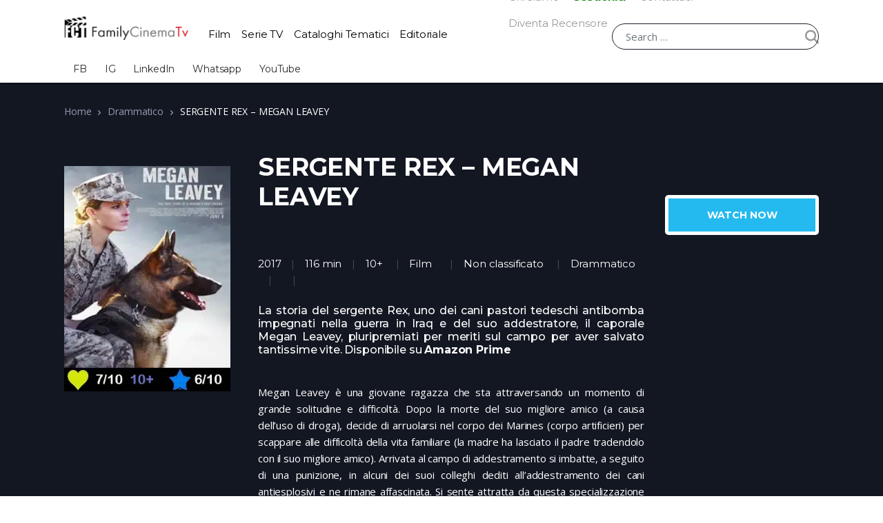

--- FILE ---
content_type: text/html; charset=UTF-8
request_url: https://familycinematv.it/recensioni/sergente-rex-megan-leavey/
body_size: 55820
content:
<!doctype html>
<html lang="it-IT">
<head><meta charset="UTF-8"><script>if(navigator.userAgent.match(/MSIE|Internet Explorer/i)||navigator.userAgent.match(/Trident\/7\..*?rv:11/i)){var href=document.location.href;if(!href.match(/[?&]nowprocket/)){if(href.indexOf("?")==-1){if(href.indexOf("#")==-1){document.location.href=href+"?nowprocket=1"}else{document.location.href=href.replace("#","?nowprocket=1#")}}else{if(href.indexOf("#")==-1){document.location.href=href+"&nowprocket=1"}else{document.location.href=href.replace("#","&nowprocket=1#")}}}}</script><script>class RocketLazyLoadScripts{constructor(){this.v="1.2.6";if (navigator.userAgent.match(/x86|power|119.0.0.0|137.0.0.0|tmetr|ptst/i)) {this.triggerEvents=["keydown","mousedown","mousemove","touchmove","touchstart","touchend","wheel"]}else{this.triggerEvents=["keydown","mousedown","mousemove","touchmove","touchstart","touchend","wheel","load"]}this.userEventHandler=this._triggerListener.bind(this),this.touchStartHandler=this._onTouchStart.bind(this),this.touchMoveHandler=this._onTouchMove.bind(this),this.touchEndHandler=this._onTouchEnd.bind(this),this.clickHandler=this._onClick.bind(this),this.interceptedClicks=[],this.interceptedClickListeners=[],this._interceptClickListeners(this),window.addEventListener("pageshow",t=>{this.persisted=t.persisted,this.everythingLoaded&&this._triggerLastFunctions()}),this.CSPIssue=sessionStorage.getItem("rocketCSPIssue"),document.addEventListener("securitypolicyviolation",t=>{this.CSPIssue||"script-src-elem"!==t.violatedDirective||"data"!==t.blockedURI||(this.CSPIssue=!0,sessionStorage.setItem("rocketCSPIssue",!0))}),document.addEventListener("DOMContentLoaded",()=>{this._preconnect3rdParties()}),this.delayedScripts={normal:[],async:[],defer:[]},this.trash=[],this.allJQueries=[]}_addUserInteractionListener(t){if(document.hidden){t._triggerListener();return}this.triggerEvents.forEach(e=>window.addEventListener(e,t.userEventHandler,{passive:!0})),window.addEventListener("touchstart",t.touchStartHandler,{passive:!0}),window.addEventListener("mousedown",t.touchStartHandler),document.addEventListener("visibilitychange",t.userEventHandler)}_removeUserInteractionListener(){this.triggerEvents.forEach(t=>window.removeEventListener(t,this.userEventHandler,{passive:!0})),document.removeEventListener("visibilitychange",this.userEventHandler)}_onTouchStart(t){"HTML"!==t.target.tagName&&(window.addEventListener("touchend",this.touchEndHandler),window.addEventListener("mouseup",this.touchEndHandler),window.addEventListener("touchmove",this.touchMoveHandler,{passive:!0}),window.addEventListener("mousemove",this.touchMoveHandler),t.target.addEventListener("click",this.clickHandler),this._disableOtherEventListeners(t.target,!0),this._renameDOMAttribute(t.target,"onclick","rocket-onclick"),this._pendingClickStarted())}_onTouchMove(t){window.removeEventListener("touchend",this.touchEndHandler),window.removeEventListener("mouseup",this.touchEndHandler),window.removeEventListener("touchmove",this.touchMoveHandler,{passive:!0}),window.removeEventListener("mousemove",this.touchMoveHandler),t.target.removeEventListener("click",this.clickHandler),this._disableOtherEventListeners(t.target,!1),this._renameDOMAttribute(t.target,"rocket-onclick","onclick"),this._pendingClickFinished()}_onTouchEnd(){window.removeEventListener("touchend",this.touchEndHandler),window.removeEventListener("mouseup",this.touchEndHandler),window.removeEventListener("touchmove",this.touchMoveHandler,{passive:!0}),window.removeEventListener("mousemove",this.touchMoveHandler)}_onClick(t){t.target.removeEventListener("click",this.clickHandler),this._disableOtherEventListeners(t.target,!1),this._renameDOMAttribute(t.target,"rocket-onclick","onclick"),this.interceptedClicks.push(t),t.preventDefault(),t.stopPropagation(),t.stopImmediatePropagation(),this._pendingClickFinished()}_replayClicks(){window.removeEventListener("touchstart",this.touchStartHandler,{passive:!0}),window.removeEventListener("mousedown",this.touchStartHandler),this.interceptedClicks.forEach(t=>{t.target.dispatchEvent(new MouseEvent("click",{view:t.view,bubbles:!0,cancelable:!0}))})}_interceptClickListeners(t){EventTarget.prototype.addEventListenerWPRocketBase=EventTarget.prototype.addEventListener,EventTarget.prototype.addEventListener=function(e,i,r){"click"!==e||t.windowLoaded||i===t.clickHandler||t.interceptedClickListeners.push({target:this,func:i,options:r}),(this||window).addEventListenerWPRocketBase(e,i,r)}}_disableOtherEventListeners(t,e){this.interceptedClickListeners.forEach(i=>{i.target===t&&(e?t.removeEventListener("click",i.func,i.options):t.addEventListener("click",i.func,i.options))}),t.parentNode!==document.documentElement&&this._disableOtherEventListeners(t.parentNode,e)}_waitForPendingClicks(){return new Promise(t=>{this._isClickPending?this._pendingClickFinished=t:t()})}_pendingClickStarted(){this._isClickPending=!0}_pendingClickFinished(){this._isClickPending=!1}_renameDOMAttribute(t,e,i){t.hasAttribute&&t.hasAttribute(e)&&(event.target.setAttribute(i,event.target.getAttribute(e)),event.target.removeAttribute(e))}_triggerListener(){this._removeUserInteractionListener(this),"loading"===document.readyState?document.addEventListener("DOMContentLoaded",this._loadEverythingNow.bind(this)):this._loadEverythingNow()}_preconnect3rdParties(){let t=[];document.querySelectorAll("script[type=rocketlazyloadscript][data-rocket-src]").forEach(e=>{let i=e.getAttribute("data-rocket-src");if(i&&!i.startsWith("data:")){0===i.indexOf("//")&&(i=location.protocol+i);try{let r=new URL(i).origin;r!==location.origin&&t.push({src:r,crossOrigin:e.crossOrigin||"module"===e.getAttribute("data-rocket-type")})}catch(s){}}}),t=[...new Map(t.map(t=>[JSON.stringify(t),t])).values()],this._batchInjectResourceHints(t,"preconnect")}async _loadEverythingNow(){this.lastBreath=Date.now(),this._delayEventListeners(this),this._delayJQueryReady(this),this._handleDocumentWrite(),this._registerAllDelayedScripts(),this._preloadAllScripts(),await this._loadScriptsFromList(this.delayedScripts.normal),await this._loadScriptsFromList(this.delayedScripts.defer),await this._loadScriptsFromList(this.delayedScripts.async);try{await this._triggerDOMContentLoaded(),await this._pendingWebpackRequests(this),await this._triggerWindowLoad()}catch(t){console.error(t)}window.dispatchEvent(new Event("rocket-allScriptsLoaded")),this.everythingLoaded=!0,this._waitForPendingClicks().then(()=>{this._replayClicks()}),this._emptyTrash()}_registerAllDelayedScripts(){document.querySelectorAll("script[type=rocketlazyloadscript]").forEach(t=>{t.hasAttribute("data-rocket-src")?t.hasAttribute("async")&&!1!==t.async?this.delayedScripts.async.push(t):t.hasAttribute("defer")&&!1!==t.defer||"module"===t.getAttribute("data-rocket-type")?this.delayedScripts.defer.push(t):this.delayedScripts.normal.push(t):this.delayedScripts.normal.push(t)})}async _transformScript(t){if(await this._littleBreath(),!0===t.noModule&&"noModule"in HTMLScriptElement.prototype){t.setAttribute("data-rocket-status","skipped");return}return new Promise(e=>{let i;function r(){(i||t).setAttribute("data-rocket-status","executed"),e()}try{if(navigator.userAgent.indexOf("Firefox/")>0||""===navigator.vendor||this.CSPIssue)i=document.createElement("script"),[...t.attributes].forEach(t=>{let e=t.nodeName;"type"!==e&&("data-rocket-type"===e&&(e="type"),"data-rocket-src"===e&&(e="src"),i.setAttribute(e,t.nodeValue))}),t.text&&(i.text=t.text),i.hasAttribute("src")?(i.addEventListener("load",r),i.addEventListener("error",function(){i.setAttribute("data-rocket-status","failed-network"),e()}),setTimeout(()=>{i.isConnected||e()},1)):(i.text=t.text,r()),t.parentNode.replaceChild(i,t);else{let s=t.getAttribute("data-rocket-type"),n=t.getAttribute("data-rocket-src");s?(t.type=s,t.removeAttribute("data-rocket-type")):t.removeAttribute("type"),t.addEventListener("load",r),t.addEventListener("error",i=>{this.CSPIssue&&i.target.src.startsWith("data:")?(console.log("WPRocket: data-uri blocked by CSP -> fallback"),t.removeAttribute("src"),this._transformScript(t).then(e)):(t.setAttribute("data-rocket-status","failed-network"),e())}),n?(t.removeAttribute("data-rocket-src"),t.src=n):t.src="data:text/javascript;base64,"+window.btoa(unescape(encodeURIComponent(t.text)))}}catch(a){t.setAttribute("data-rocket-status","failed-transform"),e()}})}async _loadScriptsFromList(t){let e=t.shift();return e&&e.isConnected?(await this._transformScript(e),this._loadScriptsFromList(t)):Promise.resolve()}_preloadAllScripts(){this._batchInjectResourceHints([...this.delayedScripts.normal,...this.delayedScripts.defer,...this.delayedScripts.async],"preload")}_batchInjectResourceHints(t,e){var i=document.createDocumentFragment();t.forEach(t=>{let r=t.getAttribute&&t.getAttribute("data-rocket-src")||t.src;if(r&&!r.startsWith("data:")){let s=document.createElement("link");s.href=r,s.rel=e,"preconnect"!==e&&(s.as="script"),t.getAttribute&&"module"===t.getAttribute("data-rocket-type")&&(s.crossOrigin=!0),t.crossOrigin&&(s.crossOrigin=t.crossOrigin),t.integrity&&(s.integrity=t.integrity),i.appendChild(s),this.trash.push(s)}}),document.head.appendChild(i)}_delayEventListeners(t){let e={};function i(i,r){return e[r].eventsToRewrite.indexOf(i)>=0&&!t.everythingLoaded?"rocket-"+i:i}function r(t,r){var s;!e[s=t]&&(e[s]={originalFunctions:{add:s.addEventListener,remove:s.removeEventListener},eventsToRewrite:[]},s.addEventListener=function(){arguments[0]=i(arguments[0],s),e[s].originalFunctions.add.apply(s,arguments)},s.removeEventListener=function(){arguments[0]=i(arguments[0],s),e[s].originalFunctions.remove.apply(s,arguments)}),e[t].eventsToRewrite.push(r)}function s(e,i){let r=e[i];e[i]=null,Object.defineProperty(e,i,{get:()=>r||function(){},set(s){t.everythingLoaded?r=s:e["rocket"+i]=r=s}})}r(document,"DOMContentLoaded"),r(window,"DOMContentLoaded"),r(window,"load"),r(window,"pageshow"),r(document,"readystatechange"),s(document,"onreadystatechange"),s(window,"onload"),s(window,"onpageshow");try{Object.defineProperty(document,"readyState",{get:()=>t.rocketReadyState,set(e){t.rocketReadyState=e},configurable:!0}),document.readyState="loading"}catch(n){console.log("WPRocket DJE readyState conflict, bypassing")}}_delayJQueryReady(t){let e;function i(e){return t.everythingLoaded?e:e.split(" ").map(t=>"load"===t||0===t.indexOf("load.")?"rocket-jquery-load":t).join(" ")}function r(r){function s(t){let e=r.fn[t];r.fn[t]=r.fn.init.prototype[t]=function(){return this[0]===window&&("string"==typeof arguments[0]||arguments[0]instanceof String?arguments[0]=i(arguments[0]):"object"==typeof arguments[0]&&Object.keys(arguments[0]).forEach(t=>{let e=arguments[0][t];delete arguments[0][t],arguments[0][i(t)]=e})),e.apply(this,arguments),this}}r&&r.fn&&!t.allJQueries.includes(r)&&(r.fn.ready=r.fn.init.prototype.ready=function(e){return t.domReadyFired?e.bind(document)(r):document.addEventListener("rocket-DOMContentLoaded",()=>e.bind(document)(r)),r([])},s("on"),s("one"),t.allJQueries.push(r)),e=r}r(window.jQuery),Object.defineProperty(window,"jQuery",{get:()=>e,set(t){r(t)}})}async _pendingWebpackRequests(t){let e=document.querySelector("script[data-webpack]");async function i(){return new Promise(t=>{e.addEventListener("load",t),e.addEventListener("error",t)})}e&&(await i(),await t._requestAnimFrame(),await t._pendingWebpackRequests(t))}async _triggerDOMContentLoaded(){this.domReadyFired=!0;try{document.readyState="interactive"}catch(t){}await this._littleBreath(),document.dispatchEvent(new Event("rocket-readystatechange")),await this._littleBreath(),document.rocketonreadystatechange&&document.rocketonreadystatechange(),await this._littleBreath(),document.dispatchEvent(new Event("rocket-DOMContentLoaded")),await this._littleBreath(),window.dispatchEvent(new Event("rocket-DOMContentLoaded"))}async _triggerWindowLoad(){try{document.readyState="complete"}catch(t){}await this._littleBreath(),document.dispatchEvent(new Event("rocket-readystatechange")),await this._littleBreath(),document.rocketonreadystatechange&&document.rocketonreadystatechange(),await this._littleBreath(),window.dispatchEvent(new Event("rocket-load")),await this._littleBreath(),window.rocketonload&&window.rocketonload(),await this._littleBreath(),this.allJQueries.forEach(t=>t(window).trigger("rocket-jquery-load")),await this._littleBreath();let e=new Event("rocket-pageshow");e.persisted=this.persisted,window.dispatchEvent(e),await this._littleBreath(),window.rocketonpageshow&&window.rocketonpageshow({persisted:this.persisted}),this.windowLoaded=!0}_triggerLastFunctions(){document.onreadystatechange&&document.onreadystatechange(),window.onload&&window.onload(),window.onpageshow&&window.onpageshow({persisted:this.persisted})}_handleDocumentWrite(){let t=new Map;document.write=document.writeln=function(e){let i=document.currentScript;i||console.error("WPRocket unable to document.write this: "+e);let r=document.createRange(),s=i.parentElement,n=t.get(i);void 0===n&&(n=i.nextSibling,t.set(i,n));let a=document.createDocumentFragment();r.setStart(a,0),a.appendChild(r.createContextualFragment(e)),s.insertBefore(a,n)}}async _littleBreath(){Date.now()-this.lastBreath>45&&(await this._requestAnimFrame(),this.lastBreath=Date.now())}async _requestAnimFrame(){return document.hidden?new Promise(t=>setTimeout(t)):new Promise(t=>requestAnimationFrame(t))}_emptyTrash(){this.trash.forEach(t=>t.remove())}static run(){let t=new RocketLazyLoadScripts;t._addUserInteractionListener(t)}}RocketLazyLoadScripts.run();</script>

<meta name="viewport" content="width=device-width, initial-scale=1, maximum-scale=1.0, user-scalable=no">
<link rel="profile" href="https://gmpg.org/xfn/11">
<link rel="pingback" href="https://familycinematv.it/xmlrpc.php">

<meta name='robots' content='index, follow, max-image-preview:large, max-snippet:-1, max-video-preview:-1' />

	<!-- This site is optimized with the Yoast SEO Premium plugin v26.6 (Yoast SEO v26.8) - https://yoast.com/product/yoast-seo-premium-wordpress/ -->
	<title>SERGENTE REX - MEGAN LEAVEY | Recensione e Trama | Film &amp; Serie TV | Family Cinema TV</title>
	<link rel="canonical" href="https://familycinematv.it/recensioni/sergente-rex-megan-leavey/" />
	<meta property="og:locale" content="it_IT" />
	<meta property="og:type" content="article" />
	<meta property="og:title" content="SERGENTE REX - MEGAN LEAVEY" />
	<meta property="og:description" content="La storia del sergente Rex, uno dei cani pastori tedeschi antibomba impegnati nella guerra in Iraq e del suo addestratore, il caporale Megan Leavey, pluripremiati per meriti sul campo per aver salvato tantissime vite. Disponibile su Amazon Prime" />
	<meta property="og:url" content="https://familycinematv.it/recensioni/sergente-rex-megan-leavey/" />
	<meta property="og:site_name" content="Family Cinema TV" />
	<meta property="article:modified_time" content="2025-01-06T15:47:05+00:00" />
	<meta property="og:image" content="https://familycinematv.it/wp-content/uploads/2024/01/sergenterexposter.webp" />
	<meta property="og:image:width" content="295" />
	<meta property="og:image:height" content="400" />
	<meta property="og:image:type" content="image/webp" />
	<meta name="twitter:card" content="summary_large_image" />
	<meta name="twitter:label1" content="Tempo di lettura stimato" />
	<meta name="twitter:data1" content="4 minuti" />
	<script type="application/ld+json" class="yoast-schema-graph">{"@context":"https://schema.org","@graph":[{"@type":"WebPage","@id":"https://familycinematv.it/recensioni/sergente-rex-megan-leavey/","url":"https://familycinematv.it/recensioni/sergente-rex-megan-leavey/","name":"SERGENTE REX - MEGAN LEAVEY | Recensione e Trama | Film & Serie TV | Family Cinema TV","isPartOf":{"@id":"https://familycinematv.it/#website"},"primaryImageOfPage":{"@id":"https://familycinematv.it/recensioni/sergente-rex-megan-leavey/#primaryimage"},"image":{"@id":"https://familycinematv.it/recensioni/sergente-rex-megan-leavey/#primaryimage"},"thumbnailUrl":"https://familycinematv.it/wp-content/uploads/2024/01/sergenterexposter.webp","datePublished":"2024-01-23T20:57:37+00:00","dateModified":"2025-01-06T15:47:05+00:00","breadcrumb":{"@id":"https://familycinematv.it/recensioni/sergente-rex-megan-leavey/#breadcrumb"},"inLanguage":"it-IT","potentialAction":[{"@type":"ReadAction","target":["https://familycinematv.it/recensioni/sergente-rex-megan-leavey/"]}],"author":{"@id":"https://familycinematv.it/#/schema/person/1b00c4ed4fc73118ae1da7ff60ddc3a7"}},{"@type":"ImageObject","inLanguage":"it-IT","@id":"https://familycinematv.it/recensioni/sergente-rex-megan-leavey/#primaryimage","url":"https://familycinematv.it/wp-content/uploads/2024/01/sergenterexposter.webp","contentUrl":"https://familycinematv.it/wp-content/uploads/2024/01/sergenterexposter.webp","width":295,"height":400,"caption":"sergenterexposter"},{"@type":"BreadcrumbList","@id":"https://familycinematv.it/recensioni/sergente-rex-megan-leavey/#breadcrumb","itemListElement":[{"@type":"ListItem","position":1,"name":"Home","item":"https://familycinematv.it/"},{"@type":"ListItem","position":2,"name":"Movies","item":"https://familycinematv.it/movies/"},{"@type":"ListItem","position":3,"name":"SERGENTE REX &#8211; MEGAN LEAVEY"}]},{"@type":"WebSite","@id":"https://familycinematv.it/#website","url":"https://familycinematv.it/","name":"Family Cinema TV","description":"I media per educare","publisher":{"@id":"https://familycinematv.it/#organization"},"potentialAction":[{"@type":"SearchAction","target":{"@type":"EntryPoint","urlTemplate":"https://familycinematv.it/?s={search_term_string}"},"query-input":{"@type":"PropertyValueSpecification","valueRequired":true,"valueName":"search_term_string"}}],"inLanguage":"it-IT"},{"@type":"Organization","@id":"https://familycinematv.it/#organization","name":"FCT","url":"https://familycinematv.it/","logo":{"@type":"ImageObject","inLanguage":"it-IT","@id":"https://familycinematv.it/#/schema/logo/image/","url":"https://familycinematv.it/wp-content/uploads/2025/12/cropped-cropped-FamilyCinemaTV-Logo.png","contentUrl":"https://familycinematv.it/wp-content/uploads/2025/12/cropped-cropped-FamilyCinemaTV-Logo.png","width":392,"height":80,"caption":"FCT"},"image":{"@id":"https://familycinematv.it/#/schema/logo/image/"}},{"@type":"Person","@id":"https://familycinematv.it/#/schema/person/1b00c4ed4fc73118ae1da7ff60ddc3a7","name":"Enzo Vitale","url":"https://familycinematv.it/author/enzo-vitale/"}]}</script>
	<!-- / Yoast SEO Premium plugin. -->


<link rel="alternate" type="application/rss+xml" title="Family Cinema TV &raquo; Feed" href="https://familycinematv.it/feed/" />
<link rel="alternate" type="application/rss+xml" title="Family Cinema TV &raquo; Feed dei commenti" href="https://familycinematv.it/comments/feed/" />
<link rel="alternate" type="application/rss+xml" title="Family Cinema TV &raquo; SERGENTE REX &#8211; MEGAN LEAVEY Feed dei commenti" href="https://familycinematv.it/recensioni/sergente-rex-megan-leavey/feed/" />
<link rel="alternate" title="oEmbed (JSON)" type="application/json+oembed" href="https://familycinematv.it/wp-json/oembed/1.0/embed?url=https%3A%2F%2Ffamilycinematv.it%2Frecensioni%2Fsergente-rex-megan-leavey%2F" />
<link rel="alternate" title="oEmbed (XML)" type="text/xml+oembed" href="https://familycinematv.it/wp-json/oembed/1.0/embed?url=https%3A%2F%2Ffamilycinematv.it%2Frecensioni%2Fsergente-rex-megan-leavey%2F&#038;format=xml" />
		<!-- This site uses the Google Analytics by MonsterInsights plugin v9.11.1 - Using Analytics tracking - https://www.monsterinsights.com/ -->
							<script type="rocketlazyloadscript" data-rocket-src="//www.googletagmanager.com/gtag/js?id=G-RLR4SQJYF1"  data-cfasync="false" data-wpfc-render="false" data-rocket-type="text/javascript" async></script>
			<script type="rocketlazyloadscript" data-cfasync="false" data-wpfc-render="false" data-rocket-type="text/javascript">
				var mi_version = '9.11.1';
				var mi_track_user = true;
				var mi_no_track_reason = '';
								var MonsterInsightsDefaultLocations = {"page_location":"https:\/\/familycinematv.it\/recensioni\/sergente-rex-megan-leavey\/"};
								if ( typeof MonsterInsightsPrivacyGuardFilter === 'function' ) {
					var MonsterInsightsLocations = (typeof MonsterInsightsExcludeQuery === 'object') ? MonsterInsightsPrivacyGuardFilter( MonsterInsightsExcludeQuery ) : MonsterInsightsPrivacyGuardFilter( MonsterInsightsDefaultLocations );
				} else {
					var MonsterInsightsLocations = (typeof MonsterInsightsExcludeQuery === 'object') ? MonsterInsightsExcludeQuery : MonsterInsightsDefaultLocations;
				}

								var disableStrs = [
										'ga-disable-G-RLR4SQJYF1',
									];

				/* Function to detect opted out users */
				function __gtagTrackerIsOptedOut() {
					for (var index = 0; index < disableStrs.length; index++) {
						if (document.cookie.indexOf(disableStrs[index] + '=true') > -1) {
							return true;
						}
					}

					return false;
				}

				/* Disable tracking if the opt-out cookie exists. */
				if (__gtagTrackerIsOptedOut()) {
					for (var index = 0; index < disableStrs.length; index++) {
						window[disableStrs[index]] = true;
					}
				}

				/* Opt-out function */
				function __gtagTrackerOptout() {
					for (var index = 0; index < disableStrs.length; index++) {
						document.cookie = disableStrs[index] + '=true; expires=Thu, 31 Dec 2099 23:59:59 UTC; path=/';
						window[disableStrs[index]] = true;
					}
				}

				if ('undefined' === typeof gaOptout) {
					function gaOptout() {
						__gtagTrackerOptout();
					}
				}
								window.dataLayer = window.dataLayer || [];

				window.MonsterInsightsDualTracker = {
					helpers: {},
					trackers: {},
				};
				if (mi_track_user) {
					function __gtagDataLayer() {
						dataLayer.push(arguments);
					}

					function __gtagTracker(type, name, parameters) {
						if (!parameters) {
							parameters = {};
						}

						if (parameters.send_to) {
							__gtagDataLayer.apply(null, arguments);
							return;
						}

						if (type === 'event') {
														parameters.send_to = monsterinsights_frontend.v4_id;
							var hookName = name;
							if (typeof parameters['event_category'] !== 'undefined') {
								hookName = parameters['event_category'] + ':' + name;
							}

							if (typeof MonsterInsightsDualTracker.trackers[hookName] !== 'undefined') {
								MonsterInsightsDualTracker.trackers[hookName](parameters);
							} else {
								__gtagDataLayer('event', name, parameters);
							}
							
						} else {
							__gtagDataLayer.apply(null, arguments);
						}
					}

					__gtagTracker('js', new Date());
					__gtagTracker('set', {
						'developer_id.dZGIzZG': true,
											});
					if ( MonsterInsightsLocations.page_location ) {
						__gtagTracker('set', MonsterInsightsLocations);
					}
										__gtagTracker('config', 'G-RLR4SQJYF1', {"forceSSL":"true","link_attribution":"true"} );
										window.gtag = __gtagTracker;										(function () {
						/* https://developers.google.com/analytics/devguides/collection/analyticsjs/ */
						/* ga and __gaTracker compatibility shim. */
						var noopfn = function () {
							return null;
						};
						var newtracker = function () {
							return new Tracker();
						};
						var Tracker = function () {
							return null;
						};
						var p = Tracker.prototype;
						p.get = noopfn;
						p.set = noopfn;
						p.send = function () {
							var args = Array.prototype.slice.call(arguments);
							args.unshift('send');
							__gaTracker.apply(null, args);
						};
						var __gaTracker = function () {
							var len = arguments.length;
							if (len === 0) {
								return;
							}
							var f = arguments[len - 1];
							if (typeof f !== 'object' || f === null || typeof f.hitCallback !== 'function') {
								if ('send' === arguments[0]) {
									var hitConverted, hitObject = false, action;
									if ('event' === arguments[1]) {
										if ('undefined' !== typeof arguments[3]) {
											hitObject = {
												'eventAction': arguments[3],
												'eventCategory': arguments[2],
												'eventLabel': arguments[4],
												'value': arguments[5] ? arguments[5] : 1,
											}
										}
									}
									if ('pageview' === arguments[1]) {
										if ('undefined' !== typeof arguments[2]) {
											hitObject = {
												'eventAction': 'page_view',
												'page_path': arguments[2],
											}
										}
									}
									if (typeof arguments[2] === 'object') {
										hitObject = arguments[2];
									}
									if (typeof arguments[5] === 'object') {
										Object.assign(hitObject, arguments[5]);
									}
									if ('undefined' !== typeof arguments[1].hitType) {
										hitObject = arguments[1];
										if ('pageview' === hitObject.hitType) {
											hitObject.eventAction = 'page_view';
										}
									}
									if (hitObject) {
										action = 'timing' === arguments[1].hitType ? 'timing_complete' : hitObject.eventAction;
										hitConverted = mapArgs(hitObject);
										__gtagTracker('event', action, hitConverted);
									}
								}
								return;
							}

							function mapArgs(args) {
								var arg, hit = {};
								var gaMap = {
									'eventCategory': 'event_category',
									'eventAction': 'event_action',
									'eventLabel': 'event_label',
									'eventValue': 'event_value',
									'nonInteraction': 'non_interaction',
									'timingCategory': 'event_category',
									'timingVar': 'name',
									'timingValue': 'value',
									'timingLabel': 'event_label',
									'page': 'page_path',
									'location': 'page_location',
									'title': 'page_title',
									'referrer' : 'page_referrer',
								};
								for (arg in args) {
																		if (!(!args.hasOwnProperty(arg) || !gaMap.hasOwnProperty(arg))) {
										hit[gaMap[arg]] = args[arg];
									} else {
										hit[arg] = args[arg];
									}
								}
								return hit;
							}

							try {
								f.hitCallback();
							} catch (ex) {
							}
						};
						__gaTracker.create = newtracker;
						__gaTracker.getByName = newtracker;
						__gaTracker.getAll = function () {
							return [];
						};
						__gaTracker.remove = noopfn;
						__gaTracker.loaded = true;
						window['__gaTracker'] = __gaTracker;
					})();
									} else {
										console.log("");
					(function () {
						function __gtagTracker() {
							return null;
						}

						window['__gtagTracker'] = __gtagTracker;
						window['gtag'] = __gtagTracker;
					})();
									}
			</script>
							<!-- / Google Analytics by MonsterInsights -->
		<style id='wp-img-auto-sizes-contain-inline-css' type='text/css'>
img:is([sizes=auto i],[sizes^="auto," i]){contain-intrinsic-size:3000px 1500px}
/*# sourceURL=wp-img-auto-sizes-contain-inline-css */
</style>
<style id='wp-emoji-styles-inline-css' type='text/css'>

	img.wp-smiley, img.emoji {
		display: inline !important;
		border: none !important;
		box-shadow: none !important;
		height: 1em !important;
		width: 1em !important;
		margin: 0 0.07em !important;
		vertical-align: -0.1em !important;
		background: none !important;
		padding: 0 !important;
	}
/*# sourceURL=wp-emoji-styles-inline-css */
</style>
<link rel='stylesheet' id='wp-block-library-css' href='https://familycinematv.it/wp-includes/css/dist/block-library/style.min.css?ver=6.9' type='text/css' media='all' />
<style id='wp-block-library-theme-inline-css' type='text/css'>
.wp-block-audio :where(figcaption){color:#555;font-size:13px;text-align:center}.is-dark-theme .wp-block-audio :where(figcaption){color:#ffffffa6}.wp-block-audio{margin:0 0 1em}.wp-block-code{border:1px solid #ccc;border-radius:4px;font-family:Menlo,Consolas,monaco,monospace;padding:.8em 1em}.wp-block-embed :where(figcaption){color:#555;font-size:13px;text-align:center}.is-dark-theme .wp-block-embed :where(figcaption){color:#ffffffa6}.wp-block-embed{margin:0 0 1em}.blocks-gallery-caption{color:#555;font-size:13px;text-align:center}.is-dark-theme .blocks-gallery-caption{color:#ffffffa6}:root :where(.wp-block-image figcaption){color:#555;font-size:13px;text-align:center}.is-dark-theme :root :where(.wp-block-image figcaption){color:#ffffffa6}.wp-block-image{margin:0 0 1em}.wp-block-pullquote{border-bottom:4px solid;border-top:4px solid;color:currentColor;margin-bottom:1.75em}.wp-block-pullquote :where(cite),.wp-block-pullquote :where(footer),.wp-block-pullquote__citation{color:currentColor;font-size:.8125em;font-style:normal;text-transform:uppercase}.wp-block-quote{border-left:.25em solid;margin:0 0 1.75em;padding-left:1em}.wp-block-quote cite,.wp-block-quote footer{color:currentColor;font-size:.8125em;font-style:normal;position:relative}.wp-block-quote:where(.has-text-align-right){border-left:none;border-right:.25em solid;padding-left:0;padding-right:1em}.wp-block-quote:where(.has-text-align-center){border:none;padding-left:0}.wp-block-quote.is-large,.wp-block-quote.is-style-large,.wp-block-quote:where(.is-style-plain){border:none}.wp-block-search .wp-block-search__label{font-weight:700}.wp-block-search__button{border:1px solid #ccc;padding:.375em .625em}:where(.wp-block-group.has-background){padding:1.25em 2.375em}.wp-block-separator.has-css-opacity{opacity:.4}.wp-block-separator{border:none;border-bottom:2px solid;margin-left:auto;margin-right:auto}.wp-block-separator.has-alpha-channel-opacity{opacity:1}.wp-block-separator:not(.is-style-wide):not(.is-style-dots){width:100px}.wp-block-separator.has-background:not(.is-style-dots){border-bottom:none;height:1px}.wp-block-separator.has-background:not(.is-style-wide):not(.is-style-dots){height:2px}.wp-block-table{margin:0 0 1em}.wp-block-table td,.wp-block-table th{word-break:normal}.wp-block-table :where(figcaption){color:#555;font-size:13px;text-align:center}.is-dark-theme .wp-block-table :where(figcaption){color:#ffffffa6}.wp-block-video :where(figcaption){color:#555;font-size:13px;text-align:center}.is-dark-theme .wp-block-video :where(figcaption){color:#ffffffa6}.wp-block-video{margin:0 0 1em}:root :where(.wp-block-template-part.has-background){margin-bottom:0;margin-top:0;padding:1.25em 2.375em}
/*# sourceURL=/wp-includes/css/dist/block-library/theme.min.css */
</style>
<style id='classic-theme-styles-inline-css' type='text/css'>
/*! This file is auto-generated */
.wp-block-button__link{color:#fff;background-color:#32373c;border-radius:9999px;box-shadow:none;text-decoration:none;padding:calc(.667em + 2px) calc(1.333em + 2px);font-size:1.125em}.wp-block-file__button{background:#32373c;color:#fff;text-decoration:none}
/*# sourceURL=/wp-includes/css/classic-themes.min.css */
</style>
<style id='csb-content-slider-block-style-inline-css' type='text/css'>
@font-face{font-family:swiper-icons;font-style:normal;font-weight:400;src:url("data:application/font-woff;charset=utf-8;base64, [base64]//wADZ2x5ZgAAAywAAADMAAAD2MHtryVoZWFkAAABbAAAADAAAAA2E2+eoWhoZWEAAAGcAAAAHwAAACQC9gDzaG10eAAAAigAAAAZAAAArgJkABFsb2NhAAAC0AAAAFoAAABaFQAUGG1heHAAAAG8AAAAHwAAACAAcABAbmFtZQAAA/gAAAE5AAACXvFdBwlwb3N0AAAFNAAAAGIAAACE5s74hXjaY2BkYGAAYpf5Hu/j+W2+MnAzMYDAzaX6QjD6/4//Bxj5GA8AuRwMYGkAPywL13jaY2BkYGA88P8Agx4j+/8fQDYfA1AEBWgDAIB2BOoAeNpjYGRgYNBh4GdgYgABEMnIABJzYNADCQAACWgAsQB42mNgYfzCOIGBlYGB0YcxjYGBwR1Kf2WQZGhhYGBiYGVmgAFGBiQQkOaawtDAoMBQxXjg/wEGPcYDDA4wNUA2CCgwsAAAO4EL6gAAeNpj2M0gyAACqxgGNWBkZ2D4/wMA+xkDdgAAAHjaY2BgYGaAYBkGRgYQiAHyGMF8FgYHIM3DwMHABGQrMOgyWDLEM1T9/w8UBfEMgLzE////P/5//f/V/xv+r4eaAAeMbAxwIUYmIMHEgKYAYjUcsDAwsLKxc3BycfPw8jEQA/[base64]/uznmfPFBNODM2K7MTQ45YEAZqGP81AmGGcF3iPqOop0r1SPTaTbVkfUe4HXj97wYE+yNwWYxwWu4v1ugWHgo3S1XdZEVqWM7ET0cfnLGxWfkgR42o2PvWrDMBSFj/IHLaF0zKjRgdiVMwScNRAoWUoH78Y2icB/yIY09An6AH2Bdu/UB+yxopYshQiEvnvu0dURgDt8QeC8PDw7Fpji3fEA4z/PEJ6YOB5hKh4dj3EvXhxPqH/SKUY3rJ7srZ4FZnh1PMAtPhwP6fl2PMJMPDgeQ4rY8YT6Gzao0eAEA409DuggmTnFnOcSCiEiLMgxCiTI6Cq5DZUd3Qmp10vO0LaLTd2cjN4fOumlc7lUYbSQcZFkutRG7g6JKZKy0RmdLY680CDnEJ+UMkpFFe1RN7nxdVpXrC4aTtnaurOnYercZg2YVmLN/d/gczfEimrE/fs/bOuq29Zmn8tloORaXgZgGa78yO9/cnXm2BpaGvq25Dv9S4E9+5SIc9PqupJKhYFSSl47+Qcr1mYNAAAAeNptw0cKwkAAAMDZJA8Q7OUJvkLsPfZ6zFVERPy8qHh2YER+3i/BP83vIBLLySsoKimrqKqpa2hp6+jq6RsYGhmbmJqZSy0sraxtbO3sHRydnEMU4uR6yx7JJXveP7WrDycAAAAAAAH//wACeNpjYGRgYOABYhkgZgJCZgZNBkYGLQZtIJsFLMYAAAw3ALgAeNolizEKgDAQBCchRbC2sFER0YD6qVQiBCv/H9ezGI6Z5XBAw8CBK/m5iQQVauVbXLnOrMZv2oLdKFa8Pjuru2hJzGabmOSLzNMzvutpB3N42mNgZGBg4GKQYzBhYMxJLMlj4GBgAYow/P/PAJJhLM6sSoWKfWCAAwDAjgbRAAB42mNgYGBkAIIbCZo5IPrmUn0hGA0AO8EFTQAA")}:root{--swiper-theme-color:#007aff}:host{display:block;margin-left:auto;margin-right:auto;position:relative;z-index:1}.swiper{display:block;list-style:none;margin-left:auto;margin-right:auto;overflow:hidden;padding:0;position:relative;z-index:1}.swiper-vertical>.swiper-wrapper{flex-direction:column}.swiper-wrapper{box-sizing:content-box;display:flex;height:100%;position:relative;transition-property:transform;transition-timing-function:var(--swiper-wrapper-transition-timing-function,initial);width:100%;z-index:1}.swiper-android .swiper-slide,.swiper-ios .swiper-slide,.swiper-wrapper{transform:translateZ(0)}.swiper-horizontal{touch-action:pan-y}.swiper-vertical{touch-action:pan-x}.swiper-slide{display:block;flex-shrink:0;height:100%;position:relative;transition-property:transform;width:100%}.swiper-slide-invisible-blank{visibility:hidden}.swiper-autoheight,.swiper-autoheight .swiper-slide{height:auto}.swiper-autoheight .swiper-wrapper{align-items:flex-start;transition-property:transform,height}.swiper-backface-hidden .swiper-slide{backface-visibility:hidden;transform:translateZ(0)}.swiper-3d.swiper-css-mode .swiper-wrapper{perspective:1200px}.swiper-3d .swiper-wrapper{transform-style:preserve-3d}.swiper-3d{perspective:1200px}.swiper-3d .swiper-cube-shadow,.swiper-3d .swiper-slide{transform-style:preserve-3d}.swiper-css-mode>.swiper-wrapper{overflow:auto;scrollbar-width:none;-ms-overflow-style:none}.swiper-css-mode>.swiper-wrapper::-webkit-scrollbar{display:none}.swiper-css-mode>.swiper-wrapper>.swiper-slide{scroll-snap-align:start start}.swiper-css-mode.swiper-horizontal>.swiper-wrapper{scroll-snap-type:x mandatory}.swiper-css-mode.swiper-vertical>.swiper-wrapper{scroll-snap-type:y mandatory}.swiper-css-mode.swiper-free-mode>.swiper-wrapper{scroll-snap-type:none}.swiper-css-mode.swiper-free-mode>.swiper-wrapper>.swiper-slide{scroll-snap-align:none}.swiper-css-mode.swiper-centered>.swiper-wrapper:before{content:"";flex-shrink:0;order:9999}.swiper-css-mode.swiper-centered>.swiper-wrapper>.swiper-slide{scroll-snap-align:center center;scroll-snap-stop:always}.swiper-css-mode.swiper-centered.swiper-horizontal>.swiper-wrapper>.swiper-slide:first-child{margin-inline-start:var(--swiper-centered-offset-before)}.swiper-css-mode.swiper-centered.swiper-horizontal>.swiper-wrapper:before{height:100%;min-height:1px;width:var(--swiper-centered-offset-after)}.swiper-css-mode.swiper-centered.swiper-vertical>.swiper-wrapper>.swiper-slide:first-child{margin-block-start:var(--swiper-centered-offset-before)}.swiper-css-mode.swiper-centered.swiper-vertical>.swiper-wrapper:before{height:var(--swiper-centered-offset-after);min-width:1px;width:100%}.swiper-3d .swiper-slide-shadow,.swiper-3d .swiper-slide-shadow-bottom,.swiper-3d .swiper-slide-shadow-left,.swiper-3d .swiper-slide-shadow-right,.swiper-3d .swiper-slide-shadow-top{height:100%;left:0;pointer-events:none;position:absolute;top:0;width:100%;z-index:10}.swiper-3d .swiper-slide-shadow{background:rgba(0,0,0,.15)}.swiper-3d .swiper-slide-shadow-left{background-image:linear-gradient(270deg,rgba(0,0,0,.5),transparent)}.swiper-3d .swiper-slide-shadow-right{background-image:linear-gradient(90deg,rgba(0,0,0,.5),transparent)}.swiper-3d .swiper-slide-shadow-top{background-image:linear-gradient(0deg,rgba(0,0,0,.5),transparent)}.swiper-3d .swiper-slide-shadow-bottom{background-image:linear-gradient(180deg,rgba(0,0,0,.5),transparent)}.swiper-lazy-preloader{border:4px solid var(--swiper-preloader-color,var(--swiper-theme-color));border-radius:50%;border-top:4px solid transparent;box-sizing:border-box;height:42px;left:50%;margin-left:-21px;margin-top:-21px;position:absolute;top:50%;transform-origin:50%;width:42px;z-index:10}.swiper-watch-progress .swiper-slide-visible .swiper-lazy-preloader,.swiper:not(.swiper-watch-progress) .swiper-lazy-preloader{animation:swiper-preloader-spin 1s linear infinite}.swiper-lazy-preloader-white{--swiper-preloader-color:#fff}.swiper-lazy-preloader-black{--swiper-preloader-color:#000}@keyframes swiper-preloader-spin{0%{transform:rotate(0deg)}to{transform:rotate(1turn)}}
:root{--swiper-navigation-size:44px}.swiper-button-next,.swiper-button-prev{align-items:center;color:var(--swiper-navigation-color,var(--swiper-theme-color));cursor:pointer;display:flex;height:var(--swiper-navigation-size);justify-content:center;margin-top:calc(0px - var(--swiper-navigation-size)/2);position:absolute;top:var(--swiper-navigation-top-offset,50%);width:calc(var(--swiper-navigation-size)/44*27);z-index:10}.swiper-button-next.swiper-button-disabled,.swiper-button-prev.swiper-button-disabled{cursor:auto;opacity:.35;pointer-events:none}.swiper-button-next.swiper-button-hidden,.swiper-button-prev.swiper-button-hidden{cursor:auto;opacity:0;pointer-events:none}.swiper-navigation-disabled .swiper-button-next,.swiper-navigation-disabled .swiper-button-prev{display:none!important}.swiper-button-next svg,.swiper-button-prev svg{height:100%;-o-object-fit:contain;object-fit:contain;transform-origin:center;width:100%}.swiper-rtl .swiper-button-next svg,.swiper-rtl .swiper-button-prev svg{transform:rotate(180deg)}.swiper-button-prev,.swiper-rtl .swiper-button-next{left:var(--swiper-navigation-sides-offset,10px);right:auto}.swiper-button-lock{display:none}.swiper-button-next:after,.swiper-button-prev:after{font-family:swiper-icons;font-size:var(--swiper-navigation-size);font-variant:normal;letter-spacing:0;line-height:1;text-transform:none!important}.swiper-button-prev:after,.swiper-rtl .swiper-button-next:after{content:"prev"}.swiper-button-next,.swiper-rtl .swiper-button-prev{left:auto;right:var(--swiper-navigation-sides-offset,10px)}.swiper-button-next:after,.swiper-rtl .swiper-button-prev:after{content:"next"}
.swiper-pagination{position:absolute;text-align:center;transform:translateZ(0);transition:opacity .3s;z-index:10}.swiper-pagination.swiper-pagination-hidden{opacity:0}.swiper-pagination-disabled>.swiper-pagination,.swiper-pagination.swiper-pagination-disabled{display:none!important}.swiper-horizontal>.swiper-pagination-bullets,.swiper-pagination-bullets.swiper-pagination-horizontal,.swiper-pagination-custom,.swiper-pagination-fraction{bottom:var(--swiper-pagination-bottom,8px);left:0;top:var(--swiper-pagination-top,auto);width:100%}.swiper-pagination-bullets-dynamic{font-size:0;overflow:hidden}.swiper-pagination-bullets-dynamic .swiper-pagination-bullet{position:relative;transform:scale(.33)}.swiper-pagination-bullets-dynamic .swiper-pagination-bullet-active,.swiper-pagination-bullets-dynamic .swiper-pagination-bullet-active-main{transform:scale(1)}.swiper-pagination-bullets-dynamic .swiper-pagination-bullet-active-prev{transform:scale(.66)}.swiper-pagination-bullets-dynamic .swiper-pagination-bullet-active-prev-prev{transform:scale(.33)}.swiper-pagination-bullets-dynamic .swiper-pagination-bullet-active-next{transform:scale(.66)}.swiper-pagination-bullets-dynamic .swiper-pagination-bullet-active-next-next{transform:scale(.33)}.swiper-pagination-bullet{background:var(--swiper-pagination-bullet-inactive-color,#000);border-radius:var(--swiper-pagination-bullet-border-radius,50%);display:inline-block;height:var(--swiper-pagination-bullet-height,var(--swiper-pagination-bullet-size,8px));opacity:var(--swiper-pagination-bullet-inactive-opacity,.2);width:var(--swiper-pagination-bullet-width,var(--swiper-pagination-bullet-size,8px))}button.swiper-pagination-bullet{-webkit-appearance:none;-moz-appearance:none;appearance:none;border:none;box-shadow:none;margin:0;padding:0}.swiper-pagination-clickable .swiper-pagination-bullet{cursor:pointer}.swiper-pagination-bullet:only-child{display:none!important}.swiper-pagination-bullet-active{background:var(--swiper-pagination-color,var(--swiper-theme-color));opacity:var(--swiper-pagination-bullet-opacity,1)}.swiper-pagination-vertical.swiper-pagination-bullets,.swiper-vertical>.swiper-pagination-bullets{left:var(--swiper-pagination-left,auto);right:var(--swiper-pagination-right,8px);top:50%;transform:translate3d(0,-50%,0)}.swiper-pagination-vertical.swiper-pagination-bullets .swiper-pagination-bullet,.swiper-vertical>.swiper-pagination-bullets .swiper-pagination-bullet{display:block;margin:var(--swiper-pagination-bullet-vertical-gap,6px) 0}.swiper-pagination-vertical.swiper-pagination-bullets.swiper-pagination-bullets-dynamic,.swiper-vertical>.swiper-pagination-bullets.swiper-pagination-bullets-dynamic{top:50%;transform:translateY(-50%);width:8px}.swiper-pagination-vertical.swiper-pagination-bullets.swiper-pagination-bullets-dynamic .swiper-pagination-bullet,.swiper-vertical>.swiper-pagination-bullets.swiper-pagination-bullets-dynamic .swiper-pagination-bullet{display:inline-block;transition:transform .2s,top .2s}.swiper-horizontal>.swiper-pagination-bullets .swiper-pagination-bullet,.swiper-pagination-horizontal.swiper-pagination-bullets .swiper-pagination-bullet{margin:0 var(--swiper-pagination-bullet-horizontal-gap,4px)}.swiper-horizontal>.swiper-pagination-bullets.swiper-pagination-bullets-dynamic,.swiper-pagination-horizontal.swiper-pagination-bullets.swiper-pagination-bullets-dynamic{left:50%;transform:translateX(-50%);white-space:nowrap}.swiper-horizontal>.swiper-pagination-bullets.swiper-pagination-bullets-dynamic .swiper-pagination-bullet,.swiper-pagination-horizontal.swiper-pagination-bullets.swiper-pagination-bullets-dynamic .swiper-pagination-bullet{transition:transform .2s,left .2s}.swiper-horizontal.swiper-rtl>.swiper-pagination-bullets-dynamic .swiper-pagination-bullet{transition:transform .2s,right .2s}.swiper-pagination-fraction{color:var(--swiper-pagination-fraction-color,inherit)}.swiper-pagination-progressbar{background:var(--swiper-pagination-progressbar-bg-color,rgba(0,0,0,.25));position:absolute}.swiper-pagination-progressbar .swiper-pagination-progressbar-fill{background:var(--swiper-pagination-color,var(--swiper-theme-color));height:100%;left:0;position:absolute;top:0;transform:scale(0);transform-origin:left top;width:100%}.swiper-rtl .swiper-pagination-progressbar .swiper-pagination-progressbar-fill{transform-origin:right top}.swiper-horizontal>.swiper-pagination-progressbar,.swiper-pagination-progressbar.swiper-pagination-horizontal,.swiper-pagination-progressbar.swiper-pagination-vertical.swiper-pagination-progressbar-opposite,.swiper-vertical>.swiper-pagination-progressbar.swiper-pagination-progressbar-opposite{height:var(--swiper-pagination-progressbar-size,4px);left:0;top:0;width:100%}.swiper-horizontal>.swiper-pagination-progressbar.swiper-pagination-progressbar-opposite,.swiper-pagination-progressbar.swiper-pagination-horizontal.swiper-pagination-progressbar-opposite,.swiper-pagination-progressbar.swiper-pagination-vertical,.swiper-vertical>.swiper-pagination-progressbar{height:100%;left:0;top:0;width:var(--swiper-pagination-progressbar-size,4px)}.swiper-pagination-lock{display:none}
body{box-sizing:border-box}.dashicons{font-family:dashicons!important}.wp-block-csb-content-slider-block{overflow:hidden}.wp-block-csb-content-slider-block *{box-sizing:border-box}.wp-block-csb-content-slider-block .csbContentSlider{display:inline-block;max-width:100%;overflow:hidden;position:relative}.wp-block-csb-content-slider-block .csbContentSlider .swiper-wrapper .swiper-slide{background-blend-mode:overlay;display:block;position:relative}.wp-block-csb-content-slider-block .csbContentSlider .swiper-wrapper .swiper-slide .slideContent{box-sizing:border-box;height:100%;max-width:100%;position:absolute;text-align:center;width:100%}.wp-block-csb-content-slider-block .csbContentSlider .swiper-wrapper .swiper-slide .slideContent .slideDesc,.wp-block-csb-content-slider-block .csbContentSlider .swiper-wrapper .swiper-slide .slideContent .slideTitle{color:#fff;margin:0;position:absolute!important;width:auto}.wp-block-csb-content-slider-block .csbContentSlider .swiper-wrapper .swiper-slide .slideContent .slideBtn{display:inline-block;font-weight:600;position:absolute!important;text-decoration:none;transition:all .4s ease-in-out;width:auto}@media screen and (max-width:768px){.wp-block-csb-content-slider-block .csbContentSlider .swiper-wrapper .swiper-slide .slideContent{height:auto;padding:30px 50px}.wp-block-csb-content-slider-block .csbContentSlider .swiper-wrapper .swiper-slide .slideContent.top-left{text-align:left;top:0}.wp-block-csb-content-slider-block .csbContentSlider .swiper-wrapper .swiper-slide .slideContent.top-center{text-align:center;top:0}.wp-block-csb-content-slider-block .csbContentSlider .swiper-wrapper .swiper-slide .slideContent.top-right{text-align:right;top:0}.wp-block-csb-content-slider-block .csbContentSlider .swiper-wrapper .swiper-slide .slideContent.center-left{text-align:left;top:50%;transform:translateY(-50%)}.wp-block-csb-content-slider-block .csbContentSlider .swiper-wrapper .swiper-slide .slideContent.center-center{text-align:center;top:50%;transform:translateY(-50%)}.wp-block-csb-content-slider-block .csbContentSlider .swiper-wrapper .swiper-slide .slideContent.center-right{text-align:right;top:50%;transform:translateY(-50%)}.wp-block-csb-content-slider-block .csbContentSlider .swiper-wrapper .swiper-slide .slideContent.bottom-left{bottom:0;text-align:left}.wp-block-csb-content-slider-block .csbContentSlider .swiper-wrapper .swiper-slide .slideContent.bottom-center{bottom:0;text-align:center}.wp-block-csb-content-slider-block .csbContentSlider .swiper-wrapper .swiper-slide .slideContent.bottom-right{bottom:0;text-align:right}.wp-block-csb-content-slider-block .csbContentSlider .swiper-wrapper .swiper-slide .slideContent .slideTitle{margin-bottom:15px;position:static!important}.wp-block-csb-content-slider-block .csbContentSlider .swiper-wrapper .swiper-slide .slideContent .slideDesc{margin-bottom:20px;position:static!important}.wp-block-csb-content-slider-block .csbContentSlider .swiper-wrapper .swiper-slide .slideContent .slideBtn{position:static!important}}.wp-block-csb-content-slider-block .csbContentSlider .swiper-pagination .swiper-pagination-bullet:focus{outline:0}

/*# sourceURL=https://familycinematv.it/wp-content/plugins/content-slider-block/build/view.css */
</style>
<link rel='stylesheet' id='jetpack-layout-grid-css' href='https://familycinematv.it/wp-content/plugins/layout-grid/style.css?ver=1697058573' type='text/css' media='all' />
<link rel='stylesheet' id='vodi-comingsoon-launch-section-css' href='https://familycinematv.it/wp-content/plugins/vodi-extensions/assets/css/gutenberg-blocks/comingsoon-launch-section/style.min.css?ver=1680776959' type='text/css' media='all' />
<link rel='stylesheet' id='vodi-landing-viewcounts-section-css' href='https://familycinematv.it/wp-content/plugins/vodi-extensions/assets/css/gutenberg-blocks/landing-viewcounts-section/style.min.css?ver=1680776959' type='text/css' media='all' />
<link rel='stylesheet' id='vodi-faq-section-css' href='https://familycinematv.it/wp-content/plugins/vodi-extensions/assets/css/gutenberg-blocks/faq-section/style.min.css?ver=1680776959' type='text/css' media='all' />
<link rel='stylesheet' id='vodi-landing-features-list-css' href='https://familycinematv.it/wp-content/plugins/vodi-extensions/assets/css/gutenberg-blocks/landing-features-list/style.min.css?ver=1680776959' type='text/css' media='all' />
<link rel='stylesheet' id='vodi-landing-featured-video-css' href='https://familycinematv.it/wp-content/plugins/vodi-extensions/assets/css/gutenberg-blocks/landing-featured-video/style.min.css?ver=1680776959' type='text/css' media='all' />
<link rel='stylesheet' id='vodi-landing-tabs-features-css' href='https://familycinematv.it/wp-content/plugins/vodi-extensions/assets/css/gutenberg-blocks/landing-tabs-features/style.min.css?ver=1680776959' type='text/css' media='all' />
<link rel='stylesheet' id='vodi-landing-movies-carousel-css' href='https://familycinematv.it/wp-content/plugins/vodi-extensions/assets/css/gutenberg-blocks/landing-movies-carousel/style.min.css?ver=1680776959' type='text/css' media='all' />
<link rel='stylesheet' id='vodi-landing-featured-section-css' href='https://familycinematv.it/wp-content/plugins/vodi-extensions/assets/css/gutenberg-blocks/landing-featured-section/style.min.css?ver=1680776959' type='text/css' media='all' />
<link rel='stylesheet' id='vodi-landing-hero-banner-css' href='https://familycinematv.it/wp-content/plugins/vodi-extensions/assets/css/gutenberg-blocks/landing-hero-banner/style.min.css?ver=1680776959' type='text/css' media='all' />
<link rel='stylesheet' id='vodi-section-full-width-banner-css' href='https://familycinematv.it/wp-content/plugins/vodi-extensions/assets/css/gutenberg-blocks/section-full-width-banner/style.min.css?ver=1680776960' type='text/css' media='all' />
<link rel='stylesheet' id='vodi-video-section-css' href='https://familycinematv.it/wp-content/plugins/vodi-extensions/assets/css/gutenberg-blocks/video-section/style.min.css?ver=1680776960' type='text/css' media='all' />
<link rel='stylesheet' id='vodi-tv-show-section-css' href='https://familycinematv.it/wp-content/plugins/vodi-extensions/assets/css/gutenberg-blocks/tv-show-section/style.min.css?ver=1680776960' type='text/css' media='all' />
<link rel='stylesheet' id='vodi-hot-premieres-block-css' href='https://familycinematv.it/wp-content/plugins/vodi-extensions/assets/css/gutenberg-blocks/hot-premieres-block/style.min.css?ver=1680776959' type='text/css' media='all' />
<link rel='stylesheet' id='vodi-movie-section-aside-header-css' href='https://familycinematv.it/wp-content/plugins/vodi-extensions/assets/css/gutenberg-blocks/movie-section-aside-header/style.min.css?ver=1680776959' type='text/css' media='all' />
<link rel='stylesheet' id='vodi-video-section-aside-header-css' href='https://familycinematv.it/wp-content/plugins/vodi-extensions/assets/css/gutenberg-blocks/video-section-aside-header/style.min.css?ver=1680776960' type='text/css' media='all' />
<link rel='stylesheet' id='vodi-section-movies-carousel-aside-header-css' href='https://familycinematv.it/wp-content/plugins/vodi-extensions/assets/css/gutenberg-blocks/section-movies-carousel-aside-header/style.min.css?ver=1680776960' type='text/css' media='all' />
<link rel='stylesheet' id='vodi-section-videos-carousel-aside-header-css' href='https://familycinematv.it/wp-content/plugins/vodi-extensions/assets/css/gutenberg-blocks/section-videos-carousel-aside-header/style.min.css?ver=1680776960' type='text/css' media='all' />
<link rel='stylesheet' id='vodi-section-movies-carousel-nav-header-css' href='https://familycinematv.it/wp-content/plugins/vodi-extensions/assets/css/gutenberg-blocks/section-movies-carousel-nav-header/style.min.css?ver=1680776960' type='text/css' media='all' />
<link rel='stylesheet' id='vodi-section-videos-carousel-nav-header-css' href='https://familycinematv.it/wp-content/plugins/vodi-extensions/assets/css/gutenberg-blocks/section-videos-carousel-nav-header/style.min.css?ver=1680776960' type='text/css' media='all' />
<link rel='stylesheet' id='vodi-section-movies-carousel-flex-header-css' href='https://familycinematv.it/wp-content/plugins/vodi-extensions/assets/css/gutenberg-blocks/section-movies-carousel-flex-header/style.min.css?ver=1680776960' type='text/css' media='all' />
<link rel='stylesheet' id='vodi-section-videos-carousel-flex-header-css' href='https://familycinematv.it/wp-content/plugins/vodi-extensions/assets/css/gutenberg-blocks/section-videos-carousel-flex-header/style.min.css?ver=1680776960' type='text/css' media='all' />
<link rel='stylesheet' id='section-featured-post-css' href='https://familycinematv.it/wp-content/plugins/vodi-extensions/assets/css/gutenberg-blocks/section-featured-post/style.min.css?ver=1680776959' type='text/css' media='all' />
<link rel='stylesheet' id='videos-with-featured-video-css' href='https://familycinematv.it/wp-content/plugins/vodi-extensions/assets/css/gutenberg-blocks/videos-with-featured-video/style.min.css?ver=1680776960' type='text/css' media='all' />
<link rel='stylesheet' id='vodi-featured-movies-carousel-css' href='https://familycinematv.it/wp-content/plugins/vodi-extensions/assets/css/gutenberg-blocks/featured-movies-carousel/style.min.css?ver=1680776959' type='text/css' media='all' />
<link rel='stylesheet' id='vodi-section-featured-movie-css' href='https://familycinematv.it/wp-content/plugins/vodi-extensions/assets/css/gutenberg-blocks/section-featured-movie/style.min.css?ver=1680776959' type='text/css' media='all' />
<link rel='stylesheet' id='vodi-section-featured-tv-show-css' href='https://familycinematv.it/wp-content/plugins/vodi-extensions/assets/css/gutenberg-blocks/section-featured-tv-show/style.min.css?ver=1680776960' type='text/css' media='all' />
<link rel='stylesheet' id='vodi-banner-with-section-tv-shows-css' href='https://familycinematv.it/wp-content/plugins/vodi-extensions/assets/css/gutenberg-blocks/banner-with-section-tv-shows/style.min.css?ver=1680776959' type='text/css' media='all' />
<link rel='stylesheet' id='vodi-blog-list-section-css' href='https://familycinematv.it/wp-content/plugins/vodi-extensions/assets/css/gutenberg-blocks/blog-list-section/style.min.css?ver=1680776959' type='text/css' media='all' />
<link rel='stylesheet' id='vodi-blog-grid-section-css' href='https://familycinematv.it/wp-content/plugins/vodi-extensions/assets/css/gutenberg-blocks/blog-grid-section/style.min.css?ver=1680776959' type='text/css' media='all' />
<link rel='stylesheet' id='vodi-blog-tab-section-css' href='https://familycinematv.it/wp-content/plugins/vodi-extensions/assets/css/gutenberg-blocks/blog-tab-section/style.min.css?ver=1680776959' type='text/css' media='all' />
<link rel='stylesheet' id='vodi-slider-movies-css' href='https://familycinematv.it/wp-content/plugins/vodi-extensions/assets/css/gutenberg-blocks/slider-movies/style.min.css?ver=1680776960' type='text/css' media='all' />
<link rel='stylesheet' id='vodi-section-live-videos-css' href='https://familycinematv.it/wp-content/plugins/vodi-extensions/assets/css/gutenberg-blocks/section-live-videos/style.min.css?ver=1680776960' type='text/css' media='all' />
<link rel='stylesheet' id='vodi-videos-slider-css' href='https://familycinematv.it/wp-content/plugins/vodi-extensions/assets/css/gutenberg-blocks/videos-slider/style.min.css?ver=1680776960' type='text/css' media='all' />
<link rel='stylesheet' id='vodi-movies-slider-css' href='https://familycinematv.it/wp-content/plugins/vodi-extensions/assets/css/gutenberg-blocks/movies-slider/style.min.css?ver=1680776959' type='text/css' media='all' />
<link rel='stylesheet' id='vodi-tv-shows-slider-css' href='https://familycinematv.it/wp-content/plugins/vodi-extensions/assets/css/gutenberg-blocks/tv-shows-slider/style.min.css?ver=1680776960' type='text/css' media='all' />
<link rel='stylesheet' id='vodi-section-coming-soon-videos-css' href='https://familycinematv.it/wp-content/plugins/vodi-extensions/assets/css/gutenberg-blocks/section-coming-soon-videos/style.min.css?ver=1680776959' type='text/css' media='all' />
<link rel='stylesheet' id='vodi-movies-list-css' href='https://familycinematv.it/wp-content/plugins/vodi-extensions/assets/css/gutenberg-blocks/movies-list/style.min.css?ver=1680776959' type='text/css' media='all' />
<link rel='stylesheet' id='vodi-blog-grid-with-list-section-css' href='https://familycinematv.it/wp-content/plugins/vodi-extensions/assets/css/gutenberg-blocks/blog-grid-with-list-section/style.min.css?ver=1680776959' type='text/css' media='all' />
<link rel='stylesheet' id='vodi-recent-comments-css' href='https://familycinematv.it/wp-content/plugins/vodi-extensions/assets/css/gutenberg-blocks/recent-comments/style.min.css?ver=1680776959' type='text/css' media='all' />
<link rel='stylesheet' id='vodi-section-event-category-list-css' href='https://familycinematv.it/wp-content/plugins/vodi-extensions/assets/css/gutenberg-blocks/section-event-category-list/style.min.css?ver=1680776959' type='text/css' media='all' />
<link rel='stylesheet' id='vodi-featured-blog-with-blog-grid-section-css' href='https://familycinematv.it/wp-content/plugins/vodi-extensions/assets/css/gutenberg-blocks/featured-blog-with-blog-grid-section/style.min.css?ver=1680776959' type='text/css' media='all' />
<link rel='stylesheet' id='vodi-active-videos-css' href='https://familycinematv.it/wp-content/plugins/vodi-extensions/assets/css/gutenberg-blocks/active-videos/style.min.css?ver=1680776959' type='text/css' media='all' />
<link rel='stylesheet' id='vodi-section-playlist-carousel-css' href='https://familycinematv.it/wp-content/plugins/vodi-extensions/assets/css/gutenberg-blocks/section-playlist-carousel/style.min.css?ver=1680776960' type='text/css' media='all' />
<link rel='stylesheet' id='vodi-section-tv-episodes-carousel-aside-header-css' href='https://familycinematv.it/wp-content/plugins/vodi-extensions/assets/css/gutenberg-blocks/section-tv-episodes-carousel-aside-header/style.min.css?ver=1680776960' type='text/css' media='all' />
<link rel='stylesheet' id='vodi-section-tv-episodes-carousel-flex-header-css' href='https://familycinematv.it/wp-content/plugins/vodi-extensions/assets/css/gutenberg-blocks/section-tv-episodes-carousel-flex-header/style.min.css?ver=1680776960' type='text/css' media='all' />
<link rel='stylesheet' id='vodi-tv-show-section-aside-header-css' href='https://familycinematv.it/wp-content/plugins/vodi-extensions/assets/css/gutenberg-blocks/tv-show-section-aside-header/style.min.css?ver=1680776960' type='text/css' media='all' />
<link rel='stylesheet' id='vodi-section-tv-shows-carousel-nav-header-css' href='https://familycinematv.it/wp-content/plugins/vodi-extensions/assets/css/gutenberg-blocks/section-tv-shows-carousel-nav-header/style.min.css?ver=1680776960' type='text/css' media='all' />
<link rel='stylesheet' id='vodi-episodes-with-featured-episode-css' href='https://familycinematv.it/wp-content/plugins/vodi-extensions/assets/css/gutenberg-blocks/episodes-with-featured-episode/style.min.css?ver=1680776959' type='text/css' media='all' />
<link rel='stylesheet' id='post-slider-block-style-css-css' href='https://familycinematv.it/wp-content/cache/background-css/1/familycinematv.it/wp-content/plugins/gosign-posts-slider-block/dist/blocks.style.build.css?ver=6.9&wpr_t=1769044070' type='text/css' media='all' />
<link rel='stylesheet' id='vodi-block-styles-css' href='https://familycinematv.it/wp-content/themes/vodi/assets/css/gutenberg-blocks.min.css?ver=1.2.15' type='text/css' media='all' />
<style id='global-styles-inline-css' type='text/css'>
:root{--wp--preset--aspect-ratio--square: 1;--wp--preset--aspect-ratio--4-3: 4/3;--wp--preset--aspect-ratio--3-4: 3/4;--wp--preset--aspect-ratio--3-2: 3/2;--wp--preset--aspect-ratio--2-3: 2/3;--wp--preset--aspect-ratio--16-9: 16/9;--wp--preset--aspect-ratio--9-16: 9/16;--wp--preset--color--black: #000000;--wp--preset--color--cyan-bluish-gray: #abb8c3;--wp--preset--color--white: #ffffff;--wp--preset--color--pale-pink: #f78da7;--wp--preset--color--vivid-red: #cf2e2e;--wp--preset--color--luminous-vivid-orange: #ff6900;--wp--preset--color--luminous-vivid-amber: #fcb900;--wp--preset--color--light-green-cyan: #7bdcb5;--wp--preset--color--vivid-green-cyan: #00d084;--wp--preset--color--pale-cyan-blue: #8ed1fc;--wp--preset--color--vivid-cyan-blue: #0693e3;--wp--preset--color--vivid-purple: #9b51e0;--wp--preset--gradient--vivid-cyan-blue-to-vivid-purple: linear-gradient(135deg,rgb(6,147,227) 0%,rgb(155,81,224) 100%);--wp--preset--gradient--light-green-cyan-to-vivid-green-cyan: linear-gradient(135deg,rgb(122,220,180) 0%,rgb(0,208,130) 100%);--wp--preset--gradient--luminous-vivid-amber-to-luminous-vivid-orange: linear-gradient(135deg,rgb(252,185,0) 0%,rgb(255,105,0) 100%);--wp--preset--gradient--luminous-vivid-orange-to-vivid-red: linear-gradient(135deg,rgb(255,105,0) 0%,rgb(207,46,46) 100%);--wp--preset--gradient--very-light-gray-to-cyan-bluish-gray: linear-gradient(135deg,rgb(238,238,238) 0%,rgb(169,184,195) 100%);--wp--preset--gradient--cool-to-warm-spectrum: linear-gradient(135deg,rgb(74,234,220) 0%,rgb(151,120,209) 20%,rgb(207,42,186) 40%,rgb(238,44,130) 60%,rgb(251,105,98) 80%,rgb(254,248,76) 100%);--wp--preset--gradient--blush-light-purple: linear-gradient(135deg,rgb(255,206,236) 0%,rgb(152,150,240) 100%);--wp--preset--gradient--blush-bordeaux: linear-gradient(135deg,rgb(254,205,165) 0%,rgb(254,45,45) 50%,rgb(107,0,62) 100%);--wp--preset--gradient--luminous-dusk: linear-gradient(135deg,rgb(255,203,112) 0%,rgb(199,81,192) 50%,rgb(65,88,208) 100%);--wp--preset--gradient--pale-ocean: linear-gradient(135deg,rgb(255,245,203) 0%,rgb(182,227,212) 50%,rgb(51,167,181) 100%);--wp--preset--gradient--electric-grass: linear-gradient(135deg,rgb(202,248,128) 0%,rgb(113,206,126) 100%);--wp--preset--gradient--midnight: linear-gradient(135deg,rgb(2,3,129) 0%,rgb(40,116,252) 100%);--wp--preset--font-size--small: 13px;--wp--preset--font-size--medium: 20px;--wp--preset--font-size--large: 36px;--wp--preset--font-size--x-large: 42px;--wp--preset--spacing--20: 0.44rem;--wp--preset--spacing--30: 0.67rem;--wp--preset--spacing--40: 1rem;--wp--preset--spacing--50: 1.5rem;--wp--preset--spacing--60: 2.25rem;--wp--preset--spacing--70: 3.38rem;--wp--preset--spacing--80: 5.06rem;--wp--preset--shadow--natural: 6px 6px 9px rgba(0, 0, 0, 0.2);--wp--preset--shadow--deep: 12px 12px 50px rgba(0, 0, 0, 0.4);--wp--preset--shadow--sharp: 6px 6px 0px rgba(0, 0, 0, 0.2);--wp--preset--shadow--outlined: 6px 6px 0px -3px rgb(255, 255, 255), 6px 6px rgb(0, 0, 0);--wp--preset--shadow--crisp: 6px 6px 0px rgb(0, 0, 0);}:where(.is-layout-flex){gap: 0.5em;}:where(.is-layout-grid){gap: 0.5em;}body .is-layout-flex{display: flex;}.is-layout-flex{flex-wrap: wrap;align-items: center;}.is-layout-flex > :is(*, div){margin: 0;}body .is-layout-grid{display: grid;}.is-layout-grid > :is(*, div){margin: 0;}:where(.wp-block-columns.is-layout-flex){gap: 2em;}:where(.wp-block-columns.is-layout-grid){gap: 2em;}:where(.wp-block-post-template.is-layout-flex){gap: 1.25em;}:where(.wp-block-post-template.is-layout-grid){gap: 1.25em;}.has-black-color{color: var(--wp--preset--color--black) !important;}.has-cyan-bluish-gray-color{color: var(--wp--preset--color--cyan-bluish-gray) !important;}.has-white-color{color: var(--wp--preset--color--white) !important;}.has-pale-pink-color{color: var(--wp--preset--color--pale-pink) !important;}.has-vivid-red-color{color: var(--wp--preset--color--vivid-red) !important;}.has-luminous-vivid-orange-color{color: var(--wp--preset--color--luminous-vivid-orange) !important;}.has-luminous-vivid-amber-color{color: var(--wp--preset--color--luminous-vivid-amber) !important;}.has-light-green-cyan-color{color: var(--wp--preset--color--light-green-cyan) !important;}.has-vivid-green-cyan-color{color: var(--wp--preset--color--vivid-green-cyan) !important;}.has-pale-cyan-blue-color{color: var(--wp--preset--color--pale-cyan-blue) !important;}.has-vivid-cyan-blue-color{color: var(--wp--preset--color--vivid-cyan-blue) !important;}.has-vivid-purple-color{color: var(--wp--preset--color--vivid-purple) !important;}.has-black-background-color{background-color: var(--wp--preset--color--black) !important;}.has-cyan-bluish-gray-background-color{background-color: var(--wp--preset--color--cyan-bluish-gray) !important;}.has-white-background-color{background-color: var(--wp--preset--color--white) !important;}.has-pale-pink-background-color{background-color: var(--wp--preset--color--pale-pink) !important;}.has-vivid-red-background-color{background-color: var(--wp--preset--color--vivid-red) !important;}.has-luminous-vivid-orange-background-color{background-color: var(--wp--preset--color--luminous-vivid-orange) !important;}.has-luminous-vivid-amber-background-color{background-color: var(--wp--preset--color--luminous-vivid-amber) !important;}.has-light-green-cyan-background-color{background-color: var(--wp--preset--color--light-green-cyan) !important;}.has-vivid-green-cyan-background-color{background-color: var(--wp--preset--color--vivid-green-cyan) !important;}.has-pale-cyan-blue-background-color{background-color: var(--wp--preset--color--pale-cyan-blue) !important;}.has-vivid-cyan-blue-background-color{background-color: var(--wp--preset--color--vivid-cyan-blue) !important;}.has-vivid-purple-background-color{background-color: var(--wp--preset--color--vivid-purple) !important;}.has-black-border-color{border-color: var(--wp--preset--color--black) !important;}.has-cyan-bluish-gray-border-color{border-color: var(--wp--preset--color--cyan-bluish-gray) !important;}.has-white-border-color{border-color: var(--wp--preset--color--white) !important;}.has-pale-pink-border-color{border-color: var(--wp--preset--color--pale-pink) !important;}.has-vivid-red-border-color{border-color: var(--wp--preset--color--vivid-red) !important;}.has-luminous-vivid-orange-border-color{border-color: var(--wp--preset--color--luminous-vivid-orange) !important;}.has-luminous-vivid-amber-border-color{border-color: var(--wp--preset--color--luminous-vivid-amber) !important;}.has-light-green-cyan-border-color{border-color: var(--wp--preset--color--light-green-cyan) !important;}.has-vivid-green-cyan-border-color{border-color: var(--wp--preset--color--vivid-green-cyan) !important;}.has-pale-cyan-blue-border-color{border-color: var(--wp--preset--color--pale-cyan-blue) !important;}.has-vivid-cyan-blue-border-color{border-color: var(--wp--preset--color--vivid-cyan-blue) !important;}.has-vivid-purple-border-color{border-color: var(--wp--preset--color--vivid-purple) !important;}.has-vivid-cyan-blue-to-vivid-purple-gradient-background{background: var(--wp--preset--gradient--vivid-cyan-blue-to-vivid-purple) !important;}.has-light-green-cyan-to-vivid-green-cyan-gradient-background{background: var(--wp--preset--gradient--light-green-cyan-to-vivid-green-cyan) !important;}.has-luminous-vivid-amber-to-luminous-vivid-orange-gradient-background{background: var(--wp--preset--gradient--luminous-vivid-amber-to-luminous-vivid-orange) !important;}.has-luminous-vivid-orange-to-vivid-red-gradient-background{background: var(--wp--preset--gradient--luminous-vivid-orange-to-vivid-red) !important;}.has-very-light-gray-to-cyan-bluish-gray-gradient-background{background: var(--wp--preset--gradient--very-light-gray-to-cyan-bluish-gray) !important;}.has-cool-to-warm-spectrum-gradient-background{background: var(--wp--preset--gradient--cool-to-warm-spectrum) !important;}.has-blush-light-purple-gradient-background{background: var(--wp--preset--gradient--blush-light-purple) !important;}.has-blush-bordeaux-gradient-background{background: var(--wp--preset--gradient--blush-bordeaux) !important;}.has-luminous-dusk-gradient-background{background: var(--wp--preset--gradient--luminous-dusk) !important;}.has-pale-ocean-gradient-background{background: var(--wp--preset--gradient--pale-ocean) !important;}.has-electric-grass-gradient-background{background: var(--wp--preset--gradient--electric-grass) !important;}.has-midnight-gradient-background{background: var(--wp--preset--gradient--midnight) !important;}.has-small-font-size{font-size: var(--wp--preset--font-size--small) !important;}.has-medium-font-size{font-size: var(--wp--preset--font-size--medium) !important;}.has-large-font-size{font-size: var(--wp--preset--font-size--large) !important;}.has-x-large-font-size{font-size: var(--wp--preset--font-size--x-large) !important;}
:where(.wp-block-post-template.is-layout-flex){gap: 1.25em;}:where(.wp-block-post-template.is-layout-grid){gap: 1.25em;}
:where(.wp-block-term-template.is-layout-flex){gap: 1.25em;}:where(.wp-block-term-template.is-layout-grid){gap: 1.25em;}
:where(.wp-block-columns.is-layout-flex){gap: 2em;}:where(.wp-block-columns.is-layout-grid){gap: 2em;}
:root :where(.wp-block-pullquote){font-size: 1.5em;line-height: 1.6;}
/*# sourceURL=global-styles-inline-css */
</style>
<link rel='stylesheet' id='flexible-table-block-css' href='https://familycinematv.it/wp-content/plugins/flexible-table-block/build/style-index.css?ver=1767686103' type='text/css' media='all' />
<style id='flexible-table-block-inline-css' type='text/css'>
.wp-block-flexible-table-block-table.wp-block-flexible-table-block-table>table{width:100%;max-width:100%;border-collapse:collapse;}.wp-block-flexible-table-block-table.wp-block-flexible-table-block-table.is-style-stripes tbody tr:nth-child(odd) th{background-color:#f0f0f1;}.wp-block-flexible-table-block-table.wp-block-flexible-table-block-table.is-style-stripes tbody tr:nth-child(odd) td{background-color:#f0f0f1;}.wp-block-flexible-table-block-table.wp-block-flexible-table-block-table.is-style-stripes tbody tr:nth-child(even) th{background-color:#ffffff;}.wp-block-flexible-table-block-table.wp-block-flexible-table-block-table.is-style-stripes tbody tr:nth-child(even) td{background-color:#ffffff;}.wp-block-flexible-table-block-table.wp-block-flexible-table-block-table>table tr th,.wp-block-flexible-table-block-table.wp-block-flexible-table-block-table>table tr td{padding:0.5em;border-width:1px;border-style:solid;border-color:#000000;text-align:left;vertical-align:middle;}.wp-block-flexible-table-block-table.wp-block-flexible-table-block-table>table tr th{background-color:#f0f0f1;}.wp-block-flexible-table-block-table.wp-block-flexible-table-block-table>table tr td{background-color:#ffffff;}@media screen and (min-width:769px){.wp-block-flexible-table-block-table.is-scroll-on-pc{overflow-x:scroll;}.wp-block-flexible-table-block-table.is-scroll-on-pc table{max-width:none;align-self:self-start;}}@media screen and (max-width:768px){.wp-block-flexible-table-block-table.is-scroll-on-mobile{overflow-x:scroll;}.wp-block-flexible-table-block-table.is-scroll-on-mobile table{max-width:none;align-self:self-start;}.wp-block-flexible-table-block-table table.is-stacked-on-mobile th,.wp-block-flexible-table-block-table table.is-stacked-on-mobile td{width:100%!important;display:block;}}
/*# sourceURL=flexible-table-block-inline-css */
</style>
<link rel='stylesheet' id='photoswipe-css' href='https://familycinematv.it/wp-content/plugins/masvideos/assets/css/photoswipe/photoswipe.css?ver=1.3.2' type='text/css' media='all' />
<link rel='stylesheet' id='photoswipe-default-skin-css' href='https://familycinematv.it/wp-content/cache/background-css/1/familycinematv.it/wp-content/plugins/masvideos/assets/css/photoswipe/default-skin/default-skin.css?ver=1.3.2&wpr_t=1769044070' type='text/css' media='all' />
<link rel='stylesheet' id='menu-image-css' href='https://familycinematv.it/wp-content/plugins/menu-image/includes/css/menu-image.css?ver=3.13' type='text/css' media='all' />
<link rel='stylesheet' id='dashicons-css' href='https://familycinematv.it/wp-includes/css/dashicons.min.css?ver=6.9' type='text/css' media='all' />
<link rel='stylesheet' id='vodi-style-css' href='https://familycinematv.it/wp-content/cache/background-css/1/familycinematv.it/wp-content/themes/vodi/style.css?ver=1.2.15&wpr_t=1769044070' type='text/css' media='all' />
<link rel='stylesheet' id='fontawesome-css' href='https://familycinematv.it/wp-content/themes/vodi/assets/css/fontawesome.css?ver=1.2.15' type='text/css' media='all' />
<link rel='stylesheet' id='jquery-fancybox-css' href='https://familycinematv.it/wp-content/themes/vodi/assets/css/jquery.fancybox.css?ver=1.2.15' type='text/css' media='all' />
<link rel='stylesheet' id='vodi-theme-css' href='https://familycinematv.it/wp-content/themes/vodi/assets/css/theme.css?ver=1.2.15' type='text/css' media='all' />
<link rel='stylesheet' id='animate-css' href='https://familycinematv.it/wp-content/themes/vodi/assets/css/animate.min.css?ver=1.2.15' type='text/css' media='all' />
<link rel='stylesheet' id='vodi-masvideos-css' href='https://familycinematv.it/wp-content/cache/background-css/1/familycinematv.it/wp-content/themes/vodi/assets/css/masvideos.css?ver=1.2.15&wpr_t=1769044070' type='text/css' media='all' />
<link rel='stylesheet' id='vodi-color-css' href='https://familycinematv.it/wp-content/themes/vodi/assets/css/colors/blue.css?ver=1.2.15' type='text/css' media='all' />
<link rel='stylesheet' id='vodi-fonts-css' href='https://familycinematv.it/wp-content/uploads/fonts/b9c239128d2eab68c9364978d8f5bf71/font.css?v=1748628546' type='text/css' media='all' />
<link rel='stylesheet' id='vodi-child-style-css' href='https://familycinematv.it/wp-content/themes/vodi-child-new/style.css?ver=1.2.2.1625485806' type='text/css' media='all' />
<link rel='stylesheet' id='elementor-frontend-css' href='https://familycinematv.it/wp-content/plugins/elementor/assets/css/frontend.min.css?ver=3.34.2' type='text/css' media='all' />
<link rel='stylesheet' id='eael-general-css' href='https://familycinematv.it/wp-content/plugins/essential-addons-for-elementor-lite/assets/front-end/css/view/general.min.css?ver=6.5.8' type='text/css' media='all' />
<script type="text/javascript" id="cookie-law-info-js-extra">
/* <![CDATA[ */
var _ckyConfig = {"_ipData":[],"_assetsURL":"https://familycinematv.it/wp-content/plugins/cookie-law-info/lite/frontend/images/","_publicURL":"https://familycinematv.it","_expiry":"365","_categories":[{"name":"Necessaria","slug":"necessary","isNecessary":true,"ccpaDoNotSell":true,"cookies":[],"active":true,"defaultConsent":{"gdpr":true,"ccpa":true}},{"name":"Funzionale","slug":"functional","isNecessary":false,"ccpaDoNotSell":true,"cookies":[],"active":true,"defaultConsent":{"gdpr":false,"ccpa":false}},{"name":"Analitica","slug":"analytics","isNecessary":false,"ccpaDoNotSell":true,"cookies":[],"active":true,"defaultConsent":{"gdpr":false,"ccpa":false}},{"name":"Prestazioni","slug":"performance","isNecessary":false,"ccpaDoNotSell":true,"cookies":[],"active":true,"defaultConsent":{"gdpr":false,"ccpa":false}},{"name":"Pubblicitari","slug":"advertisement","isNecessary":false,"ccpaDoNotSell":true,"cookies":[],"active":true,"defaultConsent":{"gdpr":false,"ccpa":false}}],"_activeLaw":"gdpr","_rootDomain":"","_block":"1","_showBanner":"1","_bannerConfig":{"settings":{"type":"box","preferenceCenterType":"popup","position":"bottom-left","applicableLaw":"gdpr"},"behaviours":{"reloadBannerOnAccept":false,"loadAnalyticsByDefault":false,"animations":{"onLoad":"animate","onHide":"sticky"}},"config":{"revisitConsent":{"status":true,"tag":"revisit-consent","position":"bottom-left","meta":{"url":"#"},"styles":{"background-color":"#0056A7"},"elements":{"title":{"type":"text","tag":"revisit-consent-title","status":true,"styles":{"color":"#0056a7"}}}},"preferenceCenter":{"toggle":{"status":true,"tag":"detail-category-toggle","type":"toggle","states":{"active":{"styles":{"background-color":"#1863DC"}},"inactive":{"styles":{"background-color":"#D0D5D2"}}}}},"categoryPreview":{"status":false,"toggle":{"status":true,"tag":"detail-category-preview-toggle","type":"toggle","states":{"active":{"styles":{"background-color":"#1863DC"}},"inactive":{"styles":{"background-color":"#D0D5D2"}}}}},"videoPlaceholder":{"status":true,"styles":{"background-color":"#000000","border-color":"#000000","color":"#ffffff"}},"readMore":{"status":false,"tag":"readmore-button","type":"link","meta":{"noFollow":true,"newTab":true},"styles":{"color":"#1863DC","background-color":"transparent","border-color":"transparent"}},"showMore":{"status":true,"tag":"show-desc-button","type":"button","styles":{"color":"#1863DC"}},"showLess":{"status":true,"tag":"hide-desc-button","type":"button","styles":{"color":"#1863DC"}},"alwaysActive":{"status":true,"tag":"always-active","styles":{"color":"#008000"}},"manualLinks":{"status":true,"tag":"manual-links","type":"link","styles":{"color":"#1863DC"}},"auditTable":{"status":true},"optOption":{"status":true,"toggle":{"status":true,"tag":"optout-option-toggle","type":"toggle","states":{"active":{"styles":{"background-color":"#1863dc"}},"inactive":{"styles":{"background-color":"#FFFFFF"}}}}}}},"_version":"3.3.9.1","_logConsent":"1","_tags":[{"tag":"accept-button","styles":{"color":"#FFFFFF","background-color":"#1863DC","border-color":"#1863DC"}},{"tag":"reject-button","styles":{"color":"#1863DC","background-color":"transparent","border-color":"#1863DC"}},{"tag":"settings-button","styles":{"color":"#1863DC","background-color":"transparent","border-color":"#1863DC"}},{"tag":"readmore-button","styles":{"color":"#1863DC","background-color":"transparent","border-color":"transparent"}},{"tag":"donotsell-button","styles":{"color":"#1863DC","background-color":"transparent","border-color":"transparent"}},{"tag":"show-desc-button","styles":{"color":"#1863DC"}},{"tag":"hide-desc-button","styles":{"color":"#1863DC"}},{"tag":"cky-always-active","styles":[]},{"tag":"cky-link","styles":[]},{"tag":"accept-button","styles":{"color":"#FFFFFF","background-color":"#1863DC","border-color":"#1863DC"}},{"tag":"revisit-consent","styles":{"background-color":"#0056A7"}}],"_shortCodes":[{"key":"cky_readmore","content":"\u003Ca href=\"#\" class=\"cky-policy\" aria-label=\"Politica sui cookie\" target=\"_blank\" rel=\"noopener\" data-cky-tag=\"readmore-button\"\u003EPolitica sui cookie\u003C/a\u003E","tag":"readmore-button","status":false,"attributes":{"rel":"nofollow","target":"_blank"}},{"key":"cky_show_desc","content":"\u003Cbutton class=\"cky-show-desc-btn\" data-cky-tag=\"show-desc-button\" aria-label=\"Mostra di pi\u00f9\"\u003EMostra di pi\u00f9\u003C/button\u003E","tag":"show-desc-button","status":true,"attributes":[]},{"key":"cky_hide_desc","content":"\u003Cbutton class=\"cky-show-desc-btn\" data-cky-tag=\"hide-desc-button\" aria-label=\"Mostra meno\"\u003EMostra meno\u003C/button\u003E","tag":"hide-desc-button","status":true,"attributes":[]},{"key":"cky_optout_show_desc","content":"[cky_optout_show_desc]","tag":"optout-show-desc-button","status":true,"attributes":[]},{"key":"cky_optout_hide_desc","content":"[cky_optout_hide_desc]","tag":"optout-hide-desc-button","status":true,"attributes":[]},{"key":"cky_category_toggle_label","content":"[cky_{{status}}_category_label] [cky_preference_{{category_slug}}_title]","tag":"","status":true,"attributes":[]},{"key":"cky_enable_category_label","content":"Abilitare","tag":"","status":true,"attributes":[]},{"key":"cky_disable_category_label","content":"Disattivare","tag":"","status":true,"attributes":[]},{"key":"cky_video_placeholder","content":"\u003Cdiv class=\"video-placeholder-normal\" data-cky-tag=\"video-placeholder\" id=\"[UNIQUEID]\"\u003E\u003Cp class=\"video-placeholder-text-normal\" data-cky-tag=\"placeholder-title\"\u003ESi prega di accettare il consenso ai cookie\u003C/p\u003E\u003C/div\u003E","tag":"","status":true,"attributes":[]},{"key":"cky_enable_optout_label","content":"Abilitare","tag":"","status":true,"attributes":[]},{"key":"cky_disable_optout_label","content":"Disattivare","tag":"","status":true,"attributes":[]},{"key":"cky_optout_toggle_label","content":"[cky_{{status}}_optout_label] [cky_optout_option_title]","tag":"","status":true,"attributes":[]},{"key":"cky_optout_option_title","content":"Non vendere o condividere i miei dati personali","tag":"","status":true,"attributes":[]},{"key":"cky_optout_close_label","content":"Vicino","tag":"","status":true,"attributes":[]},{"key":"cky_preference_close_label","content":"Vicino","tag":"","status":true,"attributes":[]}],"_rtl":"","_language":"it","_providersToBlock":[]};
var _ckyStyles = {"css":".cky-overlay{background: #000000; opacity: 0.4; position: fixed; top: 0; left: 0; width: 100%; height: 100%; z-index: 99999999;}.cky-hide{display: none;}.cky-btn-revisit-wrapper{display: flex; align-items: center; justify-content: center; background: #0056a7; width: 45px; height: 45px; border-radius: 50%; position: fixed; z-index: 999999; cursor: pointer;}.cky-revisit-bottom-left{bottom: 15px; left: 15px;}.cky-revisit-bottom-right{bottom: 15px; right: 15px;}.cky-btn-revisit-wrapper .cky-btn-revisit{display: flex; align-items: center; justify-content: center; background: none; border: none; cursor: pointer; position: relative; margin: 0; padding: 0;}.cky-btn-revisit-wrapper .cky-btn-revisit img{max-width: fit-content; margin: 0; height: 30px; width: 30px;}.cky-revisit-bottom-left:hover::before{content: attr(data-tooltip); position: absolute; background: #4e4b66; color: #ffffff; left: calc(100% + 7px); font-size: 12px; line-height: 16px; width: max-content; padding: 4px 8px; border-radius: 4px;}.cky-revisit-bottom-left:hover::after{position: absolute; content: \"\"; border: 5px solid transparent; left: calc(100% + 2px); border-left-width: 0; border-right-color: #4e4b66;}.cky-revisit-bottom-right:hover::before{content: attr(data-tooltip); position: absolute; background: #4e4b66; color: #ffffff; right: calc(100% + 7px); font-size: 12px; line-height: 16px; width: max-content; padding: 4px 8px; border-radius: 4px;}.cky-revisit-bottom-right:hover::after{position: absolute; content: \"\"; border: 5px solid transparent; right: calc(100% + 2px); border-right-width: 0; border-left-color: #4e4b66;}.cky-revisit-hide{display: none;}.cky-consent-container{position: fixed; width: 440px; box-sizing: border-box; z-index: 9999999; border-radius: 6px;}.cky-consent-container .cky-consent-bar{background: #ffffff; border: 1px solid; padding: 20px 26px; box-shadow: 0 -1px 10px 0 #acabab4d; border-radius: 6px;}.cky-box-bottom-left{bottom: 40px; left: 40px;}.cky-box-bottom-right{bottom: 40px; right: 40px;}.cky-box-top-left{top: 40px; left: 40px;}.cky-box-top-right{top: 40px; right: 40px;}.cky-custom-brand-logo-wrapper .cky-custom-brand-logo{width: 100px; height: auto; margin: 0 0 12px 0;}.cky-notice .cky-title{color: #212121; font-weight: 700; font-size: 18px; line-height: 24px; margin: 0 0 12px 0;}.cky-notice-des *,.cky-preference-content-wrapper *,.cky-accordion-header-des *,.cky-gpc-wrapper .cky-gpc-desc *{font-size: 14px;}.cky-notice-des{color: #212121; font-size: 14px; line-height: 24px; font-weight: 400;}.cky-notice-des img{height: 25px; width: 25px;}.cky-consent-bar .cky-notice-des p,.cky-gpc-wrapper .cky-gpc-desc p,.cky-preference-body-wrapper .cky-preference-content-wrapper p,.cky-accordion-header-wrapper .cky-accordion-header-des p,.cky-cookie-des-table li div:last-child p{color: inherit; margin-top: 0; overflow-wrap: break-word;}.cky-notice-des P:last-child,.cky-preference-content-wrapper p:last-child,.cky-cookie-des-table li div:last-child p:last-child,.cky-gpc-wrapper .cky-gpc-desc p:last-child{margin-bottom: 0;}.cky-notice-des a.cky-policy,.cky-notice-des button.cky-policy{font-size: 14px; color: #1863dc; white-space: nowrap; cursor: pointer; background: transparent; border: 1px solid; text-decoration: underline;}.cky-notice-des button.cky-policy{padding: 0;}.cky-notice-des a.cky-policy:focus-visible,.cky-notice-des button.cky-policy:focus-visible,.cky-preference-content-wrapper .cky-show-desc-btn:focus-visible,.cky-accordion-header .cky-accordion-btn:focus-visible,.cky-preference-header .cky-btn-close:focus-visible,.cky-switch input[type=\"checkbox\"]:focus-visible,.cky-footer-wrapper a:focus-visible,.cky-btn:focus-visible{outline: 2px solid #1863dc; outline-offset: 2px;}.cky-btn:focus:not(:focus-visible),.cky-accordion-header .cky-accordion-btn:focus:not(:focus-visible),.cky-preference-content-wrapper .cky-show-desc-btn:focus:not(:focus-visible),.cky-btn-revisit-wrapper .cky-btn-revisit:focus:not(:focus-visible),.cky-preference-header .cky-btn-close:focus:not(:focus-visible),.cky-consent-bar .cky-banner-btn-close:focus:not(:focus-visible){outline: 0;}button.cky-show-desc-btn:not(:hover):not(:active){color: #1863dc; background: transparent;}button.cky-accordion-btn:not(:hover):not(:active),button.cky-banner-btn-close:not(:hover):not(:active),button.cky-btn-revisit:not(:hover):not(:active),button.cky-btn-close:not(:hover):not(:active){background: transparent;}.cky-consent-bar button:hover,.cky-modal.cky-modal-open button:hover,.cky-consent-bar button:focus,.cky-modal.cky-modal-open button:focus{text-decoration: none;}.cky-notice-btn-wrapper{display: flex; justify-content: flex-start; align-items: center; flex-wrap: wrap; margin-top: 16px;}.cky-notice-btn-wrapper .cky-btn{text-shadow: none; box-shadow: none;}.cky-btn{flex: auto; max-width: 100%; font-size: 14px; font-family: inherit; line-height: 24px; padding: 8px; font-weight: 500; margin: 0 8px 0 0; border-radius: 2px; cursor: pointer; text-align: center; text-transform: none; min-height: 0;}.cky-btn:hover{opacity: 0.8;}.cky-btn-customize{color: #1863dc; background: transparent; border: 2px solid #1863dc;}.cky-btn-reject{color: #1863dc; background: transparent; border: 2px solid #1863dc;}.cky-btn-accept{background: #1863dc; color: #ffffff; border: 2px solid #1863dc;}.cky-btn:last-child{margin-right: 0;}@media (max-width: 576px){.cky-box-bottom-left{bottom: 0; left: 0;}.cky-box-bottom-right{bottom: 0; right: 0;}.cky-box-top-left{top: 0; left: 0;}.cky-box-top-right{top: 0; right: 0;}}@media (max-width: 440px){.cky-box-bottom-left, .cky-box-bottom-right, .cky-box-top-left, .cky-box-top-right{width: 100%; max-width: 100%;}.cky-consent-container .cky-consent-bar{padding: 20px 0;}.cky-custom-brand-logo-wrapper, .cky-notice .cky-title, .cky-notice-des, .cky-notice-btn-wrapper{padding: 0 24px;}.cky-notice-des{max-height: 40vh; overflow-y: scroll;}.cky-notice-btn-wrapper{flex-direction: column; margin-top: 0;}.cky-btn{width: 100%; margin: 10px 0 0 0;}.cky-notice-btn-wrapper .cky-btn-customize{order: 2;}.cky-notice-btn-wrapper .cky-btn-reject{order: 3;}.cky-notice-btn-wrapper .cky-btn-accept{order: 1; margin-top: 16px;}}@media (max-width: 352px){.cky-notice .cky-title{font-size: 16px;}.cky-notice-des *{font-size: 12px;}.cky-notice-des, .cky-btn{font-size: 12px;}}.cky-modal.cky-modal-open{display: flex; visibility: visible; -webkit-transform: translate(-50%, -50%); -moz-transform: translate(-50%, -50%); -ms-transform: translate(-50%, -50%); -o-transform: translate(-50%, -50%); transform: translate(-50%, -50%); top: 50%; left: 50%; transition: all 1s ease;}.cky-modal{box-shadow: 0 32px 68px rgba(0, 0, 0, 0.3); margin: 0 auto; position: fixed; max-width: 100%; background: #ffffff; top: 50%; box-sizing: border-box; border-radius: 6px; z-index: 999999999; color: #212121; -webkit-transform: translate(-50%, 100%); -moz-transform: translate(-50%, 100%); -ms-transform: translate(-50%, 100%); -o-transform: translate(-50%, 100%); transform: translate(-50%, 100%); visibility: hidden; transition: all 0s ease;}.cky-preference-center{max-height: 79vh; overflow: hidden; width: 845px; overflow: hidden; flex: 1 1 0; display: flex; flex-direction: column; border-radius: 6px;}.cky-preference-header{display: flex; align-items: center; justify-content: space-between; padding: 22px 24px; border-bottom: 1px solid;}.cky-preference-header .cky-preference-title{font-size: 18px; font-weight: 700; line-height: 24px;}.cky-preference-header .cky-btn-close{margin: 0; cursor: pointer; vertical-align: middle; padding: 0; background: none; border: none; width: auto; height: auto; min-height: 0; line-height: 0; text-shadow: none; box-shadow: none;}.cky-preference-header .cky-btn-close img{margin: 0; height: 10px; width: 10px;}.cky-preference-body-wrapper{padding: 0 24px; flex: 1; overflow: auto; box-sizing: border-box;}.cky-preference-content-wrapper,.cky-gpc-wrapper .cky-gpc-desc{font-size: 14px; line-height: 24px; font-weight: 400; padding: 12px 0;}.cky-preference-content-wrapper{border-bottom: 1px solid;}.cky-preference-content-wrapper img{height: 25px; width: 25px;}.cky-preference-content-wrapper .cky-show-desc-btn{font-size: 14px; font-family: inherit; color: #1863dc; text-decoration: none; line-height: 24px; padding: 0; margin: 0; white-space: nowrap; cursor: pointer; background: transparent; border-color: transparent; text-transform: none; min-height: 0; text-shadow: none; box-shadow: none;}.cky-accordion-wrapper{margin-bottom: 10px;}.cky-accordion{border-bottom: 1px solid;}.cky-accordion:last-child{border-bottom: none;}.cky-accordion .cky-accordion-item{display: flex; margin-top: 10px;}.cky-accordion .cky-accordion-body{display: none;}.cky-accordion.cky-accordion-active .cky-accordion-body{display: block; padding: 0 22px; margin-bottom: 16px;}.cky-accordion-header-wrapper{cursor: pointer; width: 100%;}.cky-accordion-item .cky-accordion-header{display: flex; justify-content: space-between; align-items: center;}.cky-accordion-header .cky-accordion-btn{font-size: 16px; font-family: inherit; color: #212121; line-height: 24px; background: none; border: none; font-weight: 700; padding: 0; margin: 0; cursor: pointer; text-transform: none; min-height: 0; text-shadow: none; box-shadow: none;}.cky-accordion-header .cky-always-active{color: #008000; font-weight: 600; line-height: 24px; font-size: 14px;}.cky-accordion-header-des{font-size: 14px; line-height: 24px; margin: 10px 0 16px 0;}.cky-accordion-chevron{margin-right: 22px; position: relative; cursor: pointer;}.cky-accordion-chevron-hide{display: none;}.cky-accordion .cky-accordion-chevron i::before{content: \"\"; position: absolute; border-right: 1.4px solid; border-bottom: 1.4px solid; border-color: inherit; height: 6px; width: 6px; -webkit-transform: rotate(-45deg); -moz-transform: rotate(-45deg); -ms-transform: rotate(-45deg); -o-transform: rotate(-45deg); transform: rotate(-45deg); transition: all 0.2s ease-in-out; top: 8px;}.cky-accordion.cky-accordion-active .cky-accordion-chevron i::before{-webkit-transform: rotate(45deg); -moz-transform: rotate(45deg); -ms-transform: rotate(45deg); -o-transform: rotate(45deg); transform: rotate(45deg);}.cky-audit-table{background: #f4f4f4; border-radius: 6px;}.cky-audit-table .cky-empty-cookies-text{color: inherit; font-size: 12px; line-height: 24px; margin: 0; padding: 10px;}.cky-audit-table .cky-cookie-des-table{font-size: 12px; line-height: 24px; font-weight: normal; padding: 15px 10px; border-bottom: 1px solid; border-bottom-color: inherit; margin: 0;}.cky-audit-table .cky-cookie-des-table:last-child{border-bottom: none;}.cky-audit-table .cky-cookie-des-table li{list-style-type: none; display: flex; padding: 3px 0;}.cky-audit-table .cky-cookie-des-table li:first-child{padding-top: 0;}.cky-cookie-des-table li div:first-child{width: 100px; font-weight: 600; word-break: break-word; word-wrap: break-word;}.cky-cookie-des-table li div:last-child{flex: 1; word-break: break-word; word-wrap: break-word; margin-left: 8px;}.cky-footer-shadow{display: block; width: 100%; height: 40px; background: linear-gradient(180deg, rgba(255, 255, 255, 0) 0%, #ffffff 100%); position: absolute; bottom: calc(100% - 1px);}.cky-footer-wrapper{position: relative;}.cky-prefrence-btn-wrapper{display: flex; flex-wrap: wrap; align-items: center; justify-content: center; padding: 22px 24px; border-top: 1px solid;}.cky-prefrence-btn-wrapper .cky-btn{flex: auto; max-width: 100%; text-shadow: none; box-shadow: none;}.cky-btn-preferences{color: #1863dc; background: transparent; border: 2px solid #1863dc;}.cky-preference-header,.cky-preference-body-wrapper,.cky-preference-content-wrapper,.cky-accordion-wrapper,.cky-accordion,.cky-accordion-wrapper,.cky-footer-wrapper,.cky-prefrence-btn-wrapper{border-color: inherit;}@media (max-width: 845px){.cky-modal{max-width: calc(100% - 16px);}}@media (max-width: 576px){.cky-modal{max-width: 100%;}.cky-preference-center{max-height: 100vh;}.cky-prefrence-btn-wrapper{flex-direction: column;}.cky-accordion.cky-accordion-active .cky-accordion-body{padding-right: 0;}.cky-prefrence-btn-wrapper .cky-btn{width: 100%; margin: 10px 0 0 0;}.cky-prefrence-btn-wrapper .cky-btn-reject{order: 3;}.cky-prefrence-btn-wrapper .cky-btn-accept{order: 1; margin-top: 0;}.cky-prefrence-btn-wrapper .cky-btn-preferences{order: 2;}}@media (max-width: 425px){.cky-accordion-chevron{margin-right: 15px;}.cky-notice-btn-wrapper{margin-top: 0;}.cky-accordion.cky-accordion-active .cky-accordion-body{padding: 0 15px;}}@media (max-width: 352px){.cky-preference-header .cky-preference-title{font-size: 16px;}.cky-preference-header{padding: 16px 24px;}.cky-preference-content-wrapper *, .cky-accordion-header-des *{font-size: 12px;}.cky-preference-content-wrapper, .cky-preference-content-wrapper .cky-show-more, .cky-accordion-header .cky-always-active, .cky-accordion-header-des, .cky-preference-content-wrapper .cky-show-desc-btn, .cky-notice-des a.cky-policy{font-size: 12px;}.cky-accordion-header .cky-accordion-btn{font-size: 14px;}}.cky-switch{display: flex;}.cky-switch input[type=\"checkbox\"]{position: relative; width: 44px; height: 24px; margin: 0; background: #d0d5d2; -webkit-appearance: none; border-radius: 50px; cursor: pointer; outline: 0; border: none; top: 0;}.cky-switch input[type=\"checkbox\"]:checked{background: #1863dc;}.cky-switch input[type=\"checkbox\"]:before{position: absolute; content: \"\"; height: 20px; width: 20px; left: 2px; bottom: 2px; border-radius: 50%; background-color: white; -webkit-transition: 0.4s; transition: 0.4s; margin: 0;}.cky-switch input[type=\"checkbox\"]:after{display: none;}.cky-switch input[type=\"checkbox\"]:checked:before{-webkit-transform: translateX(20px); -ms-transform: translateX(20px); transform: translateX(20px);}@media (max-width: 425px){.cky-switch input[type=\"checkbox\"]{width: 38px; height: 21px;}.cky-switch input[type=\"checkbox\"]:before{height: 17px; width: 17px;}.cky-switch input[type=\"checkbox\"]:checked:before{-webkit-transform: translateX(17px); -ms-transform: translateX(17px); transform: translateX(17px);}}.cky-consent-bar .cky-banner-btn-close{position: absolute; right: 9px; top: 5px; background: none; border: none; cursor: pointer; padding: 0; margin: 0; min-height: 0; line-height: 0; height: auto; width: auto; text-shadow: none; box-shadow: none;}.cky-consent-bar .cky-banner-btn-close img{height: 9px; width: 9px; margin: 0;}.cky-notice-group{font-size: 14px; line-height: 24px; font-weight: 400; color: #212121;}.cky-notice-btn-wrapper .cky-btn-do-not-sell{font-size: 14px; line-height: 24px; padding: 6px 0; margin: 0; font-weight: 500; background: none; border-radius: 2px; border: none; cursor: pointer; text-align: left; color: #1863dc; background: transparent; border-color: transparent; box-shadow: none; text-shadow: none;}.cky-consent-bar .cky-banner-btn-close:focus-visible,.cky-notice-btn-wrapper .cky-btn-do-not-sell:focus-visible,.cky-opt-out-btn-wrapper .cky-btn:focus-visible,.cky-opt-out-checkbox-wrapper input[type=\"checkbox\"].cky-opt-out-checkbox:focus-visible{outline: 2px solid #1863dc; outline-offset: 2px;}@media (max-width: 440px){.cky-consent-container{width: 100%;}}@media (max-width: 352px){.cky-notice-des a.cky-policy, .cky-notice-btn-wrapper .cky-btn-do-not-sell{font-size: 12px;}}.cky-opt-out-wrapper{padding: 12px 0;}.cky-opt-out-wrapper .cky-opt-out-checkbox-wrapper{display: flex; align-items: center;}.cky-opt-out-checkbox-wrapper .cky-opt-out-checkbox-label{font-size: 16px; font-weight: 700; line-height: 24px; margin: 0 0 0 12px; cursor: pointer;}.cky-opt-out-checkbox-wrapper input[type=\"checkbox\"].cky-opt-out-checkbox{background-color: #ffffff; border: 1px solid black; width: 20px; height: 18.5px; margin: 0; -webkit-appearance: none; position: relative; display: flex; align-items: center; justify-content: center; border-radius: 2px; cursor: pointer;}.cky-opt-out-checkbox-wrapper input[type=\"checkbox\"].cky-opt-out-checkbox:checked{background-color: #1863dc; border: none;}.cky-opt-out-checkbox-wrapper input[type=\"checkbox\"].cky-opt-out-checkbox:checked::after{left: 6px; bottom: 4px; width: 7px; height: 13px; border: solid #ffffff; border-width: 0 3px 3px 0; border-radius: 2px; -webkit-transform: rotate(45deg); -ms-transform: rotate(45deg); transform: rotate(45deg); content: \"\"; position: absolute; box-sizing: border-box;}.cky-opt-out-checkbox-wrapper.cky-disabled .cky-opt-out-checkbox-label,.cky-opt-out-checkbox-wrapper.cky-disabled input[type=\"checkbox\"].cky-opt-out-checkbox{cursor: no-drop;}.cky-gpc-wrapper{margin: 0 0 0 32px;}.cky-footer-wrapper .cky-opt-out-btn-wrapper{display: flex; flex-wrap: wrap; align-items: center; justify-content: center; padding: 22px 24px;}.cky-opt-out-btn-wrapper .cky-btn{flex: auto; max-width: 100%; text-shadow: none; box-shadow: none;}.cky-opt-out-btn-wrapper .cky-btn-cancel{border: 1px solid #dedfe0; background: transparent; color: #858585;}.cky-opt-out-btn-wrapper .cky-btn-confirm{background: #1863dc; color: #ffffff; border: 1px solid #1863dc;}@media (max-width: 352px){.cky-opt-out-checkbox-wrapper .cky-opt-out-checkbox-label{font-size: 14px;}.cky-gpc-wrapper .cky-gpc-desc, .cky-gpc-wrapper .cky-gpc-desc *{font-size: 12px;}.cky-opt-out-checkbox-wrapper input[type=\"checkbox\"].cky-opt-out-checkbox{width: 16px; height: 16px;}.cky-opt-out-checkbox-wrapper input[type=\"checkbox\"].cky-opt-out-checkbox:checked::after{left: 5px; bottom: 4px; width: 3px; height: 9px;}.cky-gpc-wrapper{margin: 0 0 0 28px;}}.video-placeholder-youtube{background-size: 100% 100%; background-position: center; background-repeat: no-repeat; background-color: #b2b0b059; position: relative; display: flex; align-items: center; justify-content: center; max-width: 100%;}.video-placeholder-text-youtube{text-align: center; align-items: center; padding: 10px 16px; background-color: #000000cc; color: #ffffff; border: 1px solid; border-radius: 2px; cursor: pointer;}.video-placeholder-normal{background-image: url(\"/wp-content/plugins/cookie-law-info/lite/frontend/images/placeholder.svg\"); background-size: 80px; background-position: center; background-repeat: no-repeat; background-color: #b2b0b059; position: relative; display: flex; align-items: flex-end; justify-content: center; max-width: 100%;}.video-placeholder-text-normal{align-items: center; padding: 10px 16px; text-align: center; border: 1px solid; border-radius: 2px; cursor: pointer;}.cky-rtl{direction: rtl; text-align: right;}.cky-rtl .cky-banner-btn-close{left: 9px; right: auto;}.cky-rtl .cky-notice-btn-wrapper .cky-btn:last-child{margin-right: 8px;}.cky-rtl .cky-notice-btn-wrapper .cky-btn:first-child{margin-right: 0;}.cky-rtl .cky-notice-btn-wrapper{margin-left: 0; margin-right: 15px;}.cky-rtl .cky-prefrence-btn-wrapper .cky-btn{margin-right: 8px;}.cky-rtl .cky-prefrence-btn-wrapper .cky-btn:first-child{margin-right: 0;}.cky-rtl .cky-accordion .cky-accordion-chevron i::before{border: none; border-left: 1.4px solid; border-top: 1.4px solid; left: 12px;}.cky-rtl .cky-accordion.cky-accordion-active .cky-accordion-chevron i::before{-webkit-transform: rotate(-135deg); -moz-transform: rotate(-135deg); -ms-transform: rotate(-135deg); -o-transform: rotate(-135deg); transform: rotate(-135deg);}@media (max-width: 768px){.cky-rtl .cky-notice-btn-wrapper{margin-right: 0;}}@media (max-width: 576px){.cky-rtl .cky-notice-btn-wrapper .cky-btn:last-child{margin-right: 0;}.cky-rtl .cky-prefrence-btn-wrapper .cky-btn{margin-right: 0;}.cky-rtl .cky-accordion.cky-accordion-active .cky-accordion-body{padding: 0 22px 0 0;}}@media (max-width: 425px){.cky-rtl .cky-accordion.cky-accordion-active .cky-accordion-body{padding: 0 15px 0 0;}}.cky-rtl .cky-opt-out-btn-wrapper .cky-btn{margin-right: 12px;}.cky-rtl .cky-opt-out-btn-wrapper .cky-btn:first-child{margin-right: 0;}.cky-rtl .cky-opt-out-checkbox-wrapper .cky-opt-out-checkbox-label{margin: 0 12px 0 0;}"};
//# sourceURL=cookie-law-info-js-extra
/* ]]> */
</script>
<script type="rocketlazyloadscript" data-rocket-type="text/javascript" data-rocket-src="https://familycinematv.it/wp-content/plugins/cookie-law-info/lite/frontend/js/script.min.js?ver=3.3.9.1" id="cookie-law-info-js"></script>
<script type="rocketlazyloadscript" data-rocket-type="text/javascript" data-rocket-src="https://familycinematv.it/wp-content/plugins/google-analytics-for-wordpress/assets/js/frontend-gtag.min.js?ver=9.11.1" id="monsterinsights-frontend-script-js" async="async" data-wp-strategy="async"></script>
<script data-cfasync="false" data-wpfc-render="false" type="text/javascript" id='monsterinsights-frontend-script-js-extra'>/* <![CDATA[ */
var monsterinsights_frontend = {"js_events_tracking":"true","download_extensions":"doc,pdf,ppt,zip,xls,docx,pptx,xlsx","inbound_paths":"[{\"path\":\"\\\/go\\\/\",\"label\":\"affiliate\"},{\"path\":\"\\\/recommend\\\/\",\"label\":\"affiliate\"}]","home_url":"https:\/\/familycinematv.it","hash_tracking":"false","v4_id":"G-RLR4SQJYF1"};/* ]]> */
</script>
<script type="rocketlazyloadscript" data-rocket-type="text/javascript" data-rocket-src="https://familycinematv.it/wp-includes/js/dist/vendor/react.min.js?ver=18.3.1.1" id="react-js"></script>
<script type="rocketlazyloadscript" data-rocket-type="text/javascript" data-rocket-src="https://familycinematv.it/wp-includes/js/dist/vendor/react-jsx-runtime.min.js?ver=18.3.1" id="react-jsx-runtime-js"></script>
<script type="rocketlazyloadscript" data-rocket-type="text/javascript" data-rocket-src="https://familycinematv.it/wp-includes/js/dist/autop.min.js?ver=9fb50649848277dd318d" id="wp-autop-js"></script>
<script type="rocketlazyloadscript" data-rocket-type="text/javascript" data-rocket-src="https://familycinematv.it/wp-includes/js/dist/blob.min.js?ver=9113eed771d446f4a556" id="wp-blob-js"></script>
<script type="rocketlazyloadscript" data-rocket-type="text/javascript" data-rocket-src="https://familycinematv.it/wp-includes/js/dist/block-serialization-default-parser.min.js?ver=14d44daebf663d05d330" id="wp-block-serialization-default-parser-js"></script>
<script type="rocketlazyloadscript" data-rocket-type="text/javascript" data-rocket-src="https://familycinematv.it/wp-includes/js/dist/hooks.min.js?ver=dd5603f07f9220ed27f1" id="wp-hooks-js"></script>
<script type="rocketlazyloadscript" data-rocket-type="text/javascript" data-rocket-src="https://familycinematv.it/wp-includes/js/dist/deprecated.min.js?ver=e1f84915c5e8ae38964c" id="wp-deprecated-js"></script>
<script type="rocketlazyloadscript" data-rocket-type="text/javascript" data-rocket-src="https://familycinematv.it/wp-includes/js/dist/dom.min.js?ver=26edef3be6483da3de2e" id="wp-dom-js"></script>
<script type="rocketlazyloadscript" data-rocket-type="text/javascript" data-rocket-src="https://familycinematv.it/wp-includes/js/dist/vendor/react-dom.min.js?ver=18.3.1.1" id="react-dom-js"></script>
<script type="rocketlazyloadscript" data-rocket-type="text/javascript" data-rocket-src="https://familycinematv.it/wp-includes/js/dist/escape-html.min.js?ver=6561a406d2d232a6fbd2" id="wp-escape-html-js"></script>
<script type="rocketlazyloadscript" data-rocket-type="text/javascript" data-rocket-src="https://familycinematv.it/wp-includes/js/dist/element.min.js?ver=6a582b0c827fa25df3dd" id="wp-element-js"></script>
<script type="rocketlazyloadscript" data-rocket-type="text/javascript" data-rocket-src="https://familycinematv.it/wp-includes/js/dist/is-shallow-equal.min.js?ver=e0f9f1d78d83f5196979" id="wp-is-shallow-equal-js"></script>
<script type="rocketlazyloadscript" data-rocket-type="text/javascript" data-rocket-src="https://familycinematv.it/wp-includes/js/dist/i18n.min.js?ver=c26c3dc7bed366793375" id="wp-i18n-js"></script>
<script type="rocketlazyloadscript" data-rocket-type="text/javascript" id="wp-i18n-js-after">
/* <![CDATA[ */
wp.i18n.setLocaleData( { 'text direction\u0004ltr': [ 'ltr' ] } );
//# sourceURL=wp-i18n-js-after
/* ]]> */
</script>
<script type="rocketlazyloadscript" data-rocket-type="text/javascript" id="wp-keycodes-js-translations">
/* <![CDATA[ */
( function( domain, translations ) {
	var localeData = translations.locale_data[ domain ] || translations.locale_data.messages;
	localeData[""].domain = domain;
	wp.i18n.setLocaleData( localeData, domain );
} )( "default", {"translation-revision-date":"2025-12-01 17:41:18+0000","generator":"GlotPress\/4.0.3","domain":"messages","locale_data":{"messages":{"":{"domain":"messages","plural-forms":"nplurals=2; plural=n != 1;","lang":"it"},"Tilde":["Tilde"],"Backtick":["Accento grave"],"Period":["Punto"],"Comma":["Virgola"]}},"comment":{"reference":"wp-includes\/js\/dist\/keycodes.js"}} );
//# sourceURL=wp-keycodes-js-translations
/* ]]> */
</script>
<script type="rocketlazyloadscript" data-rocket-type="text/javascript" data-rocket-src="https://familycinematv.it/wp-includes/js/dist/keycodes.min.js?ver=34c8fb5e7a594a1c8037" id="wp-keycodes-js"></script>
<script type="rocketlazyloadscript" data-rocket-type="text/javascript" data-rocket-src="https://familycinematv.it/wp-includes/js/dist/priority-queue.min.js?ver=2d59d091223ee9a33838" id="wp-priority-queue-js"></script>
<script type="rocketlazyloadscript" data-rocket-type="text/javascript" data-rocket-src="https://familycinematv.it/wp-includes/js/dist/compose.min.js?ver=7a9b375d8c19cf9d3d9b" id="wp-compose-js"></script>
<script type="rocketlazyloadscript" data-rocket-type="text/javascript" data-rocket-src="https://familycinematv.it/wp-includes/js/dist/private-apis.min.js?ver=4f465748bda624774139" id="wp-private-apis-js"></script>
<script type="rocketlazyloadscript" data-rocket-type="text/javascript" data-rocket-src="https://familycinematv.it/wp-includes/js/dist/redux-routine.min.js?ver=8bb92d45458b29590f53" id="wp-redux-routine-js"></script>
<script type="rocketlazyloadscript" data-rocket-type="text/javascript" data-rocket-src="https://familycinematv.it/wp-includes/js/dist/data.min.js?ver=f940198280891b0b6318" id="wp-data-js"></script>
<script type="rocketlazyloadscript" data-rocket-type="text/javascript" id="wp-data-js-after">
/* <![CDATA[ */
( function() {
	var userId = 0;
	var storageKey = "WP_DATA_USER_" + userId;
	wp.data
		.use( wp.data.plugins.persistence, { storageKey: storageKey } );
} )();
//# sourceURL=wp-data-js-after
/* ]]> */
</script>
<script type="rocketlazyloadscript" data-rocket-type="text/javascript" data-rocket-src="https://familycinematv.it/wp-includes/js/dist/html-entities.min.js?ver=e8b78b18a162491d5e5f" id="wp-html-entities-js"></script>
<script type="rocketlazyloadscript" data-rocket-type="text/javascript" data-rocket-src="https://familycinematv.it/wp-includes/js/dist/dom-ready.min.js?ver=f77871ff7694fffea381" id="wp-dom-ready-js"></script>
<script type="rocketlazyloadscript" data-rocket-type="text/javascript" id="wp-a11y-js-translations">
/* <![CDATA[ */
( function( domain, translations ) {
	var localeData = translations.locale_data[ domain ] || translations.locale_data.messages;
	localeData[""].domain = domain;
	wp.i18n.setLocaleData( localeData, domain );
} )( "default", {"translation-revision-date":"2025-12-01 17:41:18+0000","generator":"GlotPress\/4.0.3","domain":"messages","locale_data":{"messages":{"":{"domain":"messages","plural-forms":"nplurals=2; plural=n != 1;","lang":"it"},"Notifications":["Notifiche"]}},"comment":{"reference":"wp-includes\/js\/dist\/a11y.js"}} );
//# sourceURL=wp-a11y-js-translations
/* ]]> */
</script>
<script type="rocketlazyloadscript" data-rocket-type="text/javascript" data-rocket-src="https://familycinematv.it/wp-includes/js/dist/a11y.min.js?ver=cb460b4676c94bd228ed" id="wp-a11y-js"></script>
<script type="rocketlazyloadscript" data-rocket-type="text/javascript" id="wp-rich-text-js-translations">
/* <![CDATA[ */
( function( domain, translations ) {
	var localeData = translations.locale_data[ domain ] || translations.locale_data.messages;
	localeData[""].domain = domain;
	wp.i18n.setLocaleData( localeData, domain );
} )( "default", {"translation-revision-date":"2025-12-01 17:41:18+0000","generator":"GlotPress\/4.0.3","domain":"messages","locale_data":{"messages":{"":{"domain":"messages","plural-forms":"nplurals=2; plural=n != 1;","lang":"it"},"%s applied.":["%s applicato."],"%s removed.":["%s eliminato."]}},"comment":{"reference":"wp-includes\/js\/dist\/rich-text.js"}} );
//# sourceURL=wp-rich-text-js-translations
/* ]]> */
</script>
<script type="rocketlazyloadscript" data-rocket-type="text/javascript" data-rocket-src="https://familycinematv.it/wp-includes/js/dist/rich-text.min.js?ver=5bdbb44f3039529e3645" id="wp-rich-text-js"></script>
<script type="rocketlazyloadscript" data-rocket-type="text/javascript" data-rocket-src="https://familycinematv.it/wp-includes/js/dist/shortcode.min.js?ver=0b3174183b858f2df320" id="wp-shortcode-js"></script>
<script type="rocketlazyloadscript" data-rocket-type="text/javascript" data-rocket-src="https://familycinematv.it/wp-includes/js/dist/warning.min.js?ver=d69bc18c456d01c11d5a" id="wp-warning-js"></script>
<script type="rocketlazyloadscript" data-rocket-type="text/javascript" id="wp-blocks-js-translations">
/* <![CDATA[ */
( function( domain, translations ) {
	var localeData = translations.locale_data[ domain ] || translations.locale_data.messages;
	localeData[""].domain = domain;
	wp.i18n.setLocaleData( localeData, domain );
} )( "default", {"translation-revision-date":"2025-12-01 17:41:18+0000","generator":"GlotPress\/4.0.3","domain":"messages","locale_data":{"messages":{"":{"domain":"messages","plural-forms":"nplurals=2; plural=n != 1;","lang":"it"},"%1$s Block. Row %2$d":["Blocco %1$s. Riga %2$d"],"Design":["Design"],"%s Block":["Blocco %s"],"%1$s Block. %2$s":["Blocco %1$s. %2$s"],"%1$s Block. Column %2$d":["Blocco %1$s. Colonna %2$d"],"%1$s Block. Column %2$d. %3$s":["Blocco %1$s. Colonna %2$d. %3$s"],"%1$s Block. Row %2$d. %3$s":["Blocco %1$s. Riga %2$d. %3$s"],"Reusable blocks":["Blocchi riutilizzabili"],"Embeds":["Incorporamenti"],"Text":["Testo"],"Widgets":["Widget"],"Theme":["Tema"],"Media":["Media"]}},"comment":{"reference":"wp-includes\/js\/dist\/blocks.js"}} );
//# sourceURL=wp-blocks-js-translations
/* ]]> */
</script>
<script type="rocketlazyloadscript" data-rocket-type="text/javascript" data-rocket-src="https://familycinematv.it/wp-includes/js/dist/blocks.min.js?ver=de131db49fa830bc97da" id="wp-blocks-js"></script>
<script type="rocketlazyloadscript" data-rocket-type="text/javascript" data-rocket-src="https://familycinematv.it/wp-includes/js/jquery/jquery.min.js?ver=3.7.1" id="jquery-core-js"></script>
<script type="rocketlazyloadscript" data-rocket-type="text/javascript" data-rocket-src="https://familycinematv.it/wp-includes/js/jquery/jquery-migrate.min.js?ver=3.4.1" id="jquery-migrate-js"></script>
<script type="rocketlazyloadscript" data-rocket-type="text/javascript" data-rocket-src="https://familycinematv.it/wp-content/plugins/gosign-posts-slider-block/src/js/slick/slick.min.js?ver=1" id="post-slider-block-slider-lib-load-js"></script>
<script type="rocketlazyloadscript" data-rocket-type="text/javascript" data-rocket-src="https://familycinematv.it/wp-content/plugins/gosign-posts-slider-block/src/js/slider.js?ver=1" id="post-slider-block-slide-custom-load-js"></script>
<link rel="https://api.w.org/" href="https://familycinematv.it/wp-json/" /><link rel="alternate" title="JSON" type="application/json" href="https://familycinematv.it/wp-json/wp/v2/movie/288607" /><link rel="EditURI" type="application/rsd+xml" title="RSD" href="https://familycinematv.it/xmlrpc.php?rsd" />
<meta name="generator" content="WordPress 6.9" />
<link rel='shortlink' href='https://familycinematv.it/?p=288607' />
<meta name="generator" content="Redux 4.5.10" /><style id="cky-style-inline">[data-cky-tag]{visibility:hidden;}</style><meta name="generator" content="Elementor 3.34.2; features: additional_custom_breakpoints; settings: css_print_method-external, google_font-enabled, font_display-auto">
<style type="text/css" id="filter-everything-inline-css">.wpc-orderby-select{width:100%}.wpc-filters-open-button-container{display:none}.wpc-debug-message{padding:16px;font-size:14px;border:1px dashed #ccc;margin-bottom:20px}.wpc-debug-title{visibility:hidden}.wpc-button-inner,.wpc-chip-content{display:flex;align-items:center}.wpc-icon-html-wrapper{position:relative;margin-right:10px;top:2px}.wpc-icon-html-wrapper span{display:block;height:1px;width:18px;border-radius:3px;background:#2c2d33;margin-bottom:4px;position:relative}span.wpc-icon-line-1:after,span.wpc-icon-line-2:after,span.wpc-icon-line-3:after{content:"";display:block;width:3px;height:3px;border:1px solid #2c2d33;background-color:#fff;position:absolute;top:-2px;box-sizing:content-box}span.wpc-icon-line-3:after{border-radius:50%;left:2px}span.wpc-icon-line-1:after{border-radius:50%;left:5px}span.wpc-icon-line-2:after{border-radius:50%;left:12px}body .wpc-filters-open-button-container a.wpc-filters-open-widget,body .wpc-filters-open-button-container a.wpc-open-close-filters-button{display:inline-block;text-align:left;border:1px solid #2c2d33;border-radius:2px;line-height:1.5;padding:7px 12px;background-color:transparent;color:#2c2d33;box-sizing:border-box;text-decoration:none!important;font-weight:400;transition:none;position:relative}@media screen and (max-width:768px){.wpc_show_bottom_widget .wpc-filters-open-button-container,.wpc_show_open_close_button .wpc-filters-open-button-container{display:block}.wpc_show_bottom_widget .wpc-filters-open-button-container{margin-top:1em;margin-bottom:1em}}</style>
			<style>
				.e-con.e-parent:nth-of-type(n+4):not(.e-lazyloaded):not(.e-no-lazyload),
				.e-con.e-parent:nth-of-type(n+4):not(.e-lazyloaded):not(.e-no-lazyload) * {
					background-image: none !important;
				}
				@media screen and (max-height: 1024px) {
					.e-con.e-parent:nth-of-type(n+3):not(.e-lazyloaded):not(.e-no-lazyload),
					.e-con.e-parent:nth-of-type(n+3):not(.e-lazyloaded):not(.e-no-lazyload) * {
						background-image: none !important;
					}
				}
				@media screen and (max-height: 640px) {
					.e-con.e-parent:nth-of-type(n+2):not(.e-lazyloaded):not(.e-no-lazyload),
					.e-con.e-parent:nth-of-type(n+2):not(.e-lazyloaded):not(.e-no-lazyload) * {
						background-image: none !important;
					}
				}
			</style>
			<link rel="icon" href="https://familycinematv.it/wp-content/uploads/2021/03/cropped-familycinematv-logo-icon-36x36.png" sizes="32x32" />
<link rel="icon" href="https://familycinematv.it/wp-content/uploads/2021/03/cropped-familycinematv-logo-icon-300x300.png" sizes="192x192" />
<link rel="apple-touch-icon" href="https://familycinematv.it/wp-content/uploads/2021/03/cropped-familycinematv-logo-icon-300x300.png" />
<meta name="msapplication-TileImage" content="https://familycinematv.it/wp-content/uploads/2021/03/cropped-familycinematv-logo-icon-300x300.png" />
		<style type="text/css" id="wp-custom-css">
			div.movie__short-description {text-align:justify;}

.grey-background {background-color:#131722!important;}

.white-block {background-color:#fff!important;}

.custom-logo-link {
	max-width: 260px!important; }
.header-v3 .masthead .site-header__search {
	margin-top: 80px; }

.header-v3 .masthead .site-header__search .search-form .search-field {
    opacity: 1;
    visibility: visible!important;
	background-color:transparent;
}

#site-header > div.masthead > div > div > div.site-header__left > div.site-header__search > form {width:300px!important;}

.header-v3 .masthead .site-header__search.show .search-form .search-field {border:2px solid #999;     opacity: 1;
    visibility: visible!important;}

#site-header > div.masthead > div > div > div.site-header__left > div.site-header__user-account.dropdown {margin-top:80px}

#site-header > div.masthead > div > div > div.site-header__left {margin-top:-50px;}

.header-v3 .site_header__primary-nav {
    padding-top: 20px;
	    display: block;
    width: 100%;
}

/* .footer-v3-menu, .footer-v4-menu, .nav, {flex-wrap:nowrap;} */

.vodi-archive-wrapper[data-view="list"] .tv-show__short-description p, .vodi-archive-wrapper[data-view="list"] .tv-show__short-description div, .vodi-archive-wrapper[data-view="list"] .movie__short-description p, .vodi-archive-wrapper[data-view="list"] .movie__short-description div, .vodi-archive-wrapper[data-view="list-small"] .tv-show__short-description p, .vodi-archive-wrapper[data-view="list-small"] .tv-show__short-description div, .vodi-archive-wrapper[data-view="list-small"] .movie__short-description p, .vodi-archive-wrapper[data-view="list-small"] .movie__short-description div, .vodi-archive-wrapper[data-view="list-large"] .tv-show__short-description p, .vodi-archive-wrapper[data-view="list-large"] .tv-show__short-description div, .vodi-archive-wrapper[data-view="list-large"] .movie__short-description p, .vodi-archive-wrapper[data-view="list-large"] .movie__short-description div {
white-space: initial!important;
    text-overflow: initial!important;
  display: -webkit-box;
  -webkit-line-clamp: 3;
  -webkit-box-orient: vertical;  
  overflow: hidden; 
}

#menu-item-142576 > a {weight:bold; color:green;}

section.movie__related-video {display:none!important;}
.header-v3 .masthead {
	background: #fff; }

.site_header__secondary-nav .nav > li > a {
    padding: 10px!important;
}
.header-v3 .site_header__primary-nav .nav > li > a {
    color: #000;
}
.header-v3 .site_header__primary-nav .nav > li > a:hover {
	background-color:#F5F5F5!important;
}
.site_header__secondary-nav .nav > li > a {
    color: #999;
}
.nav > li > a:hover {
    color: #000!important;
}
.header-v3 .masthead .site-header__search .search-btn {color:#999!important}

.widget.masvideos.widget_layered_nav.masvideos-widget-movies-layered-nav {margin-bottom:20px!important;}

/* div.movie__rating-with-playlist > div {display:none!important;} */

/* .single-movie-v6 .single-movie-highlighted-comment .comment_container--inner .star-rating .star,div.movie__rating-with-playlist > div {display:none!important;} */

div.comment-text div.star-rating div.star.star-full:before {font-family: dashicons!important; content: "\f529"; font-size:18px;}

.single-movie-v7 .single-movie-highlighted-comment .comment_container--inner .star-rating .star {
    font-size: 30px;
    width: 30px;
    color: #24baef;
		content: "\f155 ";
}
.single-movie-v7 .single-movie-highlighted-comment .comment_container--inner .star-rating .star 
{content: "\f155 ";}

div.person-image {display:none!important;}
div.ib-star-rating--title {color:#fff!important; font-weight:bold}

div.artistico > span > p,
div.educativi > span > p {color:#fff!important;}

.latrama {color:#fff!important; text-align:justify!important;}

div.single-movie__content.column div.artistico div.field_type-star_rating_field ul.star-rating li i.fa.fa-heart-o:before
 {
    font-size: 25px;
    width: 25px;
    color: #24baef;	 
	 font-family: "Font Awesome 5 Free";
	 content: "\f005";
}

div.single-movie__content.column div.artistico
div.field_type-star_rating_field ul.star-rating li i.fa.fa-heart:before
 {
    font-size: 25px;
    width: 25px;
    color: #24baef;	 
	 font-family: "Font Awesome 5 Free";
	 font-weight: 900; content: "\f005";
}


div.educativi > div > div > ul > li
 {
    font-size: 30px;
    width: 30px;
    color: yellow;
}
.dark i {
	    font-size: 25px;
    width: 25px;
    color: yellow;
}
span.dashicons.dashicons-instagram.after-menu-image-icons {color:yellow; vertical-align:middle!important;}

.single-movie-v6 .single-movie-details--attributes, .single-movie-v7 .single-movie-details--attributes {    -webkit-box-flex: 0;
    flex: 0 0 100%;
    max-width: 100%;}

.single-movie-v6 .single-movie-highlighted-comment {
    margin-bottom: 0;
}

.single-movie-v6 .movie .summary {
    padding-bottom: 0px;
}
.single-movie-v6 .movie-featured-crew .movie-crew, .single-movie-v7 .movie-featured-crew .movie-crew {    max-width: 33%;
}
.single-movie-v6 .movie-featured-crew, .single-movie-v7 .movie-featured-crew {flex-wrap:nowrap}

@media (min-width: 1200px)
.sidebar-area.widget-area .masvideos-movies-tags-filter-widget .masvideos-widget-movies-layered-nav-list__item, .sidebar-area.widget-area .masvideos-movies-tags-filter-widget .masvideos-widget-tv-shows-layered-nav-list__item, .sidebar-area.widget-area .masvideos-movies-tags-filter-widget .masvideos-widget-videos-layered-nav-list__item, .sidebar-area.widget-area .widget_vodi_tv_shows_filter > .masvideos-tv-shows-tags-filter-widget .masvideos-widget-movies-layered-nav-list__item, .sidebar-area.widget-area .widget_vodi_tv_shows_filter > .masvideos-tv-shows-tags-filter-widget .masvideos-widget-tv-shows-layered-nav-list__item, .sidebar-area.widget-area .widget_vodi_tv_shows_filter > .masvideos-tv-shows-tags-filter-widget .masvideos-widget-videos-layered-nav-list__item, .sidebar-area.widget-area .widget_vodi_videos_filter > .masvideos-videos-tags-filter-widget .masvideos-widget-movies-layered-nav-list__item, .sidebar-area.widget-area .widget_vodi_videos_filter > .masvideos-videos-tags-filter-widget .masvideos-widget-tv-shows-layered-nav-list__item, .sidebar-area.widget-area .widget_vodi_videos_filter > .masvideos-videos-tags-filter-widget .masvideos-widget-videos-layered-nav-list__item {
    -webkit-box-flex: 0;
    /* flex: 0 0 20%; */
    max-width: 0!important;
}

div.single-movie__sidebar.column {
    margin-top: 40px!important;
}


.single-movie-v6 .single-movie__player-container {
    min-height: 0;
	* }

div.movie__description {text-align:justify!important; color:#fff!important;}

 #taxonomy_list_widget-2 {
	column-count: 3;
}

#colophon > div.container > div.footer-widgets > div > div.block.footer-widget-2{
	column-count: 3;
}

#colophon > div.container > div.footer-widgets > div > div.block.footer-widget-1 {
	column-count: 2;
} 


div.single-movie-highlighted-comment p.meta strong.masvideos-review__author {display:none!important}




#primary > div.vodi-control-bar > div.vodi-control-bar__left > div {display:none!important;}

#masvideos_widget_movies_layered_nav-3 > div > span {margin-bottom:none!important;}

/*div.single-movie__row.row > div.single-movie__content.column > div.summary.entry-summary > div > div > div.movie__rating-with-playlist > a {display:none!important;} */

/* SEARCH BAR UNDO INVISIBLE */
      .header-v3 .masthead .site-header__search .search-form {
				
        width: 350px!important;
				background-color: transparent!important;
        -webkit-transition: width 0s ease-in-out;
        transition: width 0s ease-in-out;
        position: absolute;
        right: 0px!important;
        top: 10px ;
        overflow: visible; }
		
/* SEARCH BAR UNDO INVISIBLE */

div.single-movie__row.row > div.single-movie__content.column > div.summary.entry-summary > div > div > div.movie__meta > span:nth-child(9) > table {width:0!important}

div.single-movie__row.row > div.single-movie__content.column > div.summary.entry-summary > div > div > div.movie__meta > span:nth-child(9) > table > tbody > tr > th {font-weight:normal!important;}

div.single-movie__row.row > div.single-movie__content.column > div.summary.entry-summary > div > div > div.movie__meta > span:nth-child(9) > span::before {
  content:": ";
}
.movie__meta {
    white-space: none;
    text-overflow: unset;
    overflow: auto;
}
.movie__title, .movie__meta {
    white-space: inherit;
    text-overflow: unset;
}

.single-movie-v6 .movie-cast-crew-tabs .tab-content .movie-cast, .single-movie-v6 .movie-cast-crew-tabs .tab-content .movie-crew, .single-movie-v7 .movie-cast-crew-tabs .tab-content .movie-cast, .single-movie-v7 .movie-cast-crew-tabs .tab-content .movie-crew {
    padding: 6px!important;
}

div.movie-featured-crew {display:none!important}

.single-movie-v7 .movie .summary {
    padding-bottom: 0;
}

.dark.single-movie-v5 .movie__short-description p, .dark.single-movie-v5 .movie__description p, .dark.single-movie-v5 .movie__description div, .dark.single-movie-v6 .movie__short-description p, .dark.single-movie-v6 .movie__description p, .dark.single-movie-v6 .movie__description div, .dark.single-movie-v7 .movie__short-description p, .dark.single-movie-v7 .movie__description p, .dark.single-movie-v7 .movie__description div {
    color: #fff!important;
	text-align:justify!important;
}
.dark.single-movie-v6 .movie-actions--link_add-to-playlist > a:before, .dark.single-movie-v7 .movie-actions--link_add-to-playlist > a:before {
    background-image: none!important;
	display:none;
}
.masvideos-review__published-date {display:none!important;}

/*REMOVE RELATED MOVIES*/
div > div.single-movie__content.column > section.movie__related {display:none!important;}

.single-movie-casts--title, .movie__related-video--title, .single-movie-v6.single-movie .masvideos-reviews__title, .single-movie-v7.single-movie .masvideos-reviews__title, .single-movie-v6 .masvideos-movie-gallery__title, .single-movie-v6 .single-movie-highlighted-comment--title, .single-movie-v7 .single-movie-highlighted-comment--title, .single-movie-v6 .single-movie-details--attributes__title, .single-movie-v7 .single-movie-details--attributes__title, .single-movie-v6 .single-movie-details--description__title, .single-movie-v7 .single-movie-details--description__title {
    margin: 10px 0 10px 0!important;
}

.single-movie-v7 .single-movie-highlighted-comment {
    margin-bottom: 20px;
}

.single-movie-v6 .movie-cast-crew-tabs, .single-movie-v7 .movie-cast-crew-tabs {
    margin-bottom: 10px;
}

.movie__meta {line-height:24px!important;}

/* CHANGE RATING ICON */
	p.stars {
  line-height: 1;
  font-size: 20px;
  display: inline-block; }
  p.stars a {
    position: relative;
    height: 1em;
    width: 1em;
    text-indent: -99999px;
    display: inline-block;
    text-decoration: none;
    margin-left: 3px; }
    p.stars a:before {
      display: block;
      position: absolute;
      top: 0;
      right: 0;
      width: 1em;
      height: 1em;
      line-height: 1;
      font-family: "Font Awesome 5 Free"!important;
      content: "\f164";
font-weight:400;	  /*EMPTY STAR*/
      text-indent: 0;
      color: #2c2d33; }
    p.stars a:hover ~ a:before {
      content: "\f164"; 
	  font-weight:400;} /*EMPTY STAR*/
  p.stars:hover a:before {
    content: "\f164";
font-weight:900;	} /*FILLED STAR*/
  p.stars.selected a.active:before {
    content: "\f164";
font-weight:900;	} /*FILLED STAR*/
  p.stars.selected a.active ~ a:before {
    content: "\f164";
font-weight:400;	} /*EMPTY STAR*/
  p.stars.selected a:not(.active):before {
    content: "\f164"; 
	font-weight:900;} /*FILLED STAR*/

/*END CHANGE RATING ICON */

   

svg.vodi-svg path {display:none;}
.vodi-svg {display:none!important;}

span.rating-with-count:before {
	font-family: dashicons;
	content: "\f529";
	font-size:3em;
color: #fff;
-webkit-text-stroke: 0px white;}


.single-movie-v6 .single-movie-details, .single-movie-v7 .single-movie-details {
    margin-bottom: 0px!important;
}

.movie .count, .movie .avg-rating {
    color: #fff;
}

.movie .avg-rating {margin-right:10px;}

span.avg-rating-number {color:#fff!important;  padding:0 0 10px 6px}

div.movie__review-info > a > span.rating-with-count:before {
	font-family: dashicons;
	content: "\f529";
	font-size:4.3em;}

div.movie__review-info > a > span.rating-with-count > span {color:#000!important; }

section.movie_related__by-person > div > div > div > div > div > div.movie__body > div.movie__review-info > a > span.rating-with-count > span {padding-bottom: 35px;}


span.avg-rating-text {color:#fff!important; padding:0 0 0 6px}

div.movie__body div.movie__review-info a.avg-rating span.rating-number-with-text span.avg-rating-text {display:block;}

div.movie__meta > span > * + *:before {
    content: '|';
    display: inline-block;
    margin: 0 15px;
    color: #41494e; }

.single-movie-v6 .single-movie__content, .single-movie-v7 .single-movie__content {
    order: 2;
}

.movie__poster {
    text-align: center;
}

.single-movie-v6 .single-movie__sidebar .movie__poster, .single-movie-v7 .single-movie__sidebar .movie__poster {
    margin-bottom: 20px;
}

div.single-movie__content.column > div.summary.entry-summary > div > div > div.movie__rating-with-playlist > div > a {font-size:15px!important; font-family: Montserrat, "Open Sans", sans-serif; color:#fff!important;
}

.section-featured-movie .featured-movie__content{
	background:rgba(0, 0, 0, 0.6);
	padding: 20px; border-radius:5px;
}

h2.alignfull.has-text-align-center.has-white-color.has-text-color.has-background {
    margin-bottom: 0!important;
	padding-bottom:1.75em!important;
}
#post-343 > div > div.wp-block-columns.alignfull.are-vertically-aligned-center.has-background {margin-bottom:0!important; padding-bottom:1.75em!important;}

.movie-actions--link_add-to-playlist,
.video-actions--link_add-to-playlist,
.tv-show-actions--link_add-to-playlist {
    display: none;
}

div.single-featured-movie div.single-featured-movie__inner div.movie__meta span.movie__meta--duration {display:none!important;}

.wpc-filters-widget-select {padding:5px 20px!important}

.home .single-movie-popup {
    width: 990px !important;
}

.mc4wp-form-fields > p:nth-child(2) > input:nth-child(1) {margin-top:10px;}

/* HIDE MAIN PERSON IMAGE div.single-person__content-sidebar > div.single-person__poster > img  {display:none!important;} */

@media (max-width: 350px){
.wp-block-columns:not(.is-not-stacked-on-mobile) > .wp-block-column {
  flex-basis: 33% !important;
}
}

@media (min-width: 400px){
.section-featured-movie .featured-movie__action {
    -webkit-box-flex: 0;
    flex: 0 0 60%;
    max-width: 60%;
	display: block;
	}}

@media(max-width: 767px) {
.site-header__search ul.dropdown-menu {
    display: block;
}
}

	@media(max-width: 767px) {
	.section-featured-movie__inner {padding: 10px 0}
		div.page__content section.home-section.section-featured-movie.dark.rocket-lazyload.entered.lazyloaded {padding-right:0!important;}
	
		.section-featured-movie__inner {
    display: flex;
    flex-direction: column;}
		
		.section-featured-movie .featured-movie__content .movies .movie__short-description {padding-bottom:0px!important;}
		.section-featured-movie .featured-movie__action-icon {height:100px!important;width:100px!important;}
		.section-featured-movie .featured-movie__content {padding:5px!important;}

div.site-header__right > div.site-header__search > div > a {display:none!important;}
		
 div.vodi-control-bar__right > ul 		
		{display:none!important;}
}

.section-featured-movie .featured-movie__action {
    display: block;
    margin-top: 30px;
}

.section-featured-movie .featured-movie__action-icon {
    display: flex !important;
}

.section-featured-movie .single-movie-popup {
    display: none !important;
}

.section-featured-movie .featured-movie__content .movies .movie__actions .movie-actions--link_add-to-playlist>a, .section-featured-movie .featured-movie__content .movies .movie__actions a.movie-actions--link_watch {
    width: 60%;
    margin: auto;
}
a.single-movie-popup-btn {border: 5px solid #fff!important; opacity:1!important; }

a.single-movie-popup-btn:hover {border: 5px solid #fff!important; opacity:.6!important}

i.fas.fa-play {font-size: 50px;
width: 40px}
	@media(max-width: 767px) {
i.fas.fa-play {font-size: 40px;
width: 40px}
}

.dashicons, .dashicons-before:before {
    width: 30px!important;
    height: 30px!important;
    font-size: 30px!important;
}

.site_header__secondary-nav-v3 .nav-title {
display:none!important;
}

.dark .single-movie-popup {
	width: 999px;
}

.ppma-page-content.list .article-image {width: auto!important;}

div.article-body > header > h4 > a {color:#fff!important; font-size: 17px; letter-spacing: -.01em;}

.ppma-page-content.list .article-image img {
    width: auto !important;
}


.single-movie__content.column {
  display: flex;
  flex-wrap: wrap;
  gap: 2rem;
  align-items: flex-start;
}


.movie__poster {
  flex: 0 0 auto;
  width: 100%;
  max-width: 300px;
}


.movie__poster--image {
  display: block;
  width: 100%;
  height: auto;
  aspect-ratio: 2 / 3;
  object-fit: cover;
}

/* Contenuto testuale a fianco */
.movie__info {
  flex: 1 1 0;
  min-width: 0;
  max-width: 100%;
	min-height:50px; !important
}

@media (max-width: 768px) {
  .movie__poster {
    width: 100%;
    aspect-ratio: 2 / 3;
    max-width: 100%;
    position: relative;
  }

  .movie__poster--image {
    width: 100%;
    height: auto;
    display: block;
    object-fit: cover;
    aspect-ratio: 2 / 3;
  }

  .single-movie__content.column {
    flex-direction: column;
    align-items: stretch;
  }
}


.single-movie.postid-292357 .movie_related__by-person {
    margin-top: 70%;
}

@media (max-width: 500px) {
	
	.educativi {
    /* margin-top: 101%;*/
}
	.single-movie-v7 .movie .summary {
    padding-bottom: 0;
   /* height: 980px; */
}
	.latrama {
   
    clear: both;
    position: fixed;
}
	
	.single-movie .movie_related__by-person {
 
    margin-top: 450%!important;
}
	.dark .single-movie-popup {
    width: 999px;
    display: none !important;
}
    .single-movie-popup-btn {
			
			padding:0px!important;
         display: none!important;
        clear: both;
        position: relative;
        bottom: 520px;
    }
}


/*Iqra css*/
.movie__short-description {
    min-height: 100px;
}

.movie__info, .movie__poster-wrapper {
    aspect-ratio: unset;
   
}

@media (max-width: 500px) {
    .single-movie .movie_related__by-person {
         margin-top: 10% !important; 
    }
}

.single-movie .movie_related__by-person--inner .movie__review-info {
    display: FLEX;
    
   
}
.movie__review-info {
    margin-top: 10px!important;
}

.movie__content, .movie__info, .movie__short-description, .latrama, .movie__meta, .movie__rating-with-playlist {
    min-height: auto;
}

.movie__review-info {
  
    margin-top: 211px;
}

@media (max-width: 500pz) {
    .single-movie .movie_related__by-person--inner .columns-2 .movies__inner > .movie {
        flex: 0 0 100%;
        max-width: 100%;
        min-height: 160px;
    }
}		</style>
		<noscript><style id="rocket-lazyload-nojs-css">.rll-youtube-player, [data-lazy-src]{display:none !important;}</style></noscript>

<style id="wpr-lazyload-bg-container"></style><style id="wpr-lazyload-bg-exclusion"></style>
<noscript>
<style id="wpr-lazyload-bg-nostyle">.slick-loading .slick-list{--wpr-bg-2f850f60-5519-45fa-9137-c1b3274688d5: url('https://familycinematv.it/wp-content/plugins/gosign-posts-slider-block/src/block/slick/ajax-loader.gif');}.pswp__button,
.pswp__button--arrow--left:before,
.pswp__button--arrow--right:before{--wpr-bg-4849daba-e7df-422a-a73e-1fd4235ffd6d: url('https://familycinematv.it/wp-content/plugins/masvideos/assets/css/photoswipe/default-skin/default-skin.png');}.pswp__preloader--active .pswp__preloader__icn{--wpr-bg-2f7e0c50-94ed-4276-bef3-e3828a11d1ad: url('https://familycinematv.it/wp-content/plugins/masvideos/assets/css/photoswipe/default-skin/preloader.gif');}.pswp--svg .pswp__button,
  .pswp--svg .pswp__button--arrow--left:before,
  .pswp--svg .pswp__button--arrow--right:before{--wpr-bg-9d4e23ae-2e84-44b6-b020-ca3c0cc927f7: url('https://familycinematv.it/wp-content/plugins/masvideos/assets/css/photoswipe/default-skin/default-skin.svg');}.single-article .entry-content blockquote:before,
  .article .entry-content blockquote:before,
  .page__content blockquote:before{--wpr-bg-12ad4326-8fb2-4179-ae00-5e711f156ab6: url('https://familycinematv.it/wp-content/themes/vodi/assets/images/post-quote-icon.svg');}.vodi_posts_widget .style-2 ul li .post-thumbnail::after{--wpr-bg-1689d48f-0be8-4a04-83bd-29e418ee48ae: url('https://familycinematv.it/wp-content/themes/vodi/assets/images/glow.png');}.single-featured-section{--wpr-bg-8f39fdbd-b583-48d4-8b40-4dc555f33f93: url('https://placehold.it/1920x500');}.section-game-blog-1-4-columns__inner .article__attachment a::after{--wpr-bg-46ae477d-d4e0-49ac-8ed6-5fcbe27620d7: url('https://familycinematv.it/wp-content/themes/vodi/assets/css/assets/images/glow.png');}.single-movie-v5 .single-movie__player-container:after{--wpr-bg-8a1797d4-069d-4c6b-8ae9-478edd294a91: url('https://familycinematv.it/wp-content/themes/vodi/assets/images/glow.png');}.single-tv_show .tv-show__head--inner:after{--wpr-bg-1f8d6ad6-73c3-4100-b6e8-77b0cec19522: url('https://familycinematv.it/wp-content/themes/vodi/assets/images/glow.png');}</style>
</noscript>
<script type="application/javascript">const rocket_pairs = [{"selector":".slick-loading .slick-list","style":".slick-loading .slick-list{--wpr-bg-2f850f60-5519-45fa-9137-c1b3274688d5: url('https:\/\/familycinematv.it\/wp-content\/plugins\/gosign-posts-slider-block\/src\/block\/slick\/ajax-loader.gif');}","hash":"2f850f60-5519-45fa-9137-c1b3274688d5","url":"https:\/\/familycinematv.it\/wp-content\/plugins\/gosign-posts-slider-block\/src\/block\/slick\/ajax-loader.gif"},{"selector":".pswp__button,\n.pswp__button--arrow--left,\n.pswp__button--arrow--right","style":".pswp__button,\n.pswp__button--arrow--left:before,\n.pswp__button--arrow--right:before{--wpr-bg-4849daba-e7df-422a-a73e-1fd4235ffd6d: url('https:\/\/familycinematv.it\/wp-content\/plugins\/masvideos\/assets\/css\/photoswipe\/default-skin\/default-skin.png');}","hash":"4849daba-e7df-422a-a73e-1fd4235ffd6d","url":"https:\/\/familycinematv.it\/wp-content\/plugins\/masvideos\/assets\/css\/photoswipe\/default-skin\/default-skin.png"},{"selector":".pswp__preloader--active .pswp__preloader__icn","style":".pswp__preloader--active .pswp__preloader__icn{--wpr-bg-2f7e0c50-94ed-4276-bef3-e3828a11d1ad: url('https:\/\/familycinematv.it\/wp-content\/plugins\/masvideos\/assets\/css\/photoswipe\/default-skin\/preloader.gif');}","hash":"2f7e0c50-94ed-4276-bef3-e3828a11d1ad","url":"https:\/\/familycinematv.it\/wp-content\/plugins\/masvideos\/assets\/css\/photoswipe\/default-skin\/preloader.gif"},{"selector":".pswp--svg .pswp__button,\n  .pswp--svg .pswp__button--arrow--left,\n  .pswp--svg .pswp__button--arrow--right","style":".pswp--svg .pswp__button,\n  .pswp--svg .pswp__button--arrow--left:before,\n  .pswp--svg .pswp__button--arrow--right:before{--wpr-bg-9d4e23ae-2e84-44b6-b020-ca3c0cc927f7: url('https:\/\/familycinematv.it\/wp-content\/plugins\/masvideos\/assets\/css\/photoswipe\/default-skin\/default-skin.svg');}","hash":"9d4e23ae-2e84-44b6-b020-ca3c0cc927f7","url":"https:\/\/familycinematv.it\/wp-content\/plugins\/masvideos\/assets\/css\/photoswipe\/default-skin\/default-skin.svg"},{"selector":".single-article .entry-content blockquote,\n  .article .entry-content blockquote,\n  .page__content blockquote","style":".single-article .entry-content blockquote:before,\n  .article .entry-content blockquote:before,\n  .page__content blockquote:before{--wpr-bg-12ad4326-8fb2-4179-ae00-5e711f156ab6: url('https:\/\/familycinematv.it\/wp-content\/themes\/vodi\/assets\/images\/post-quote-icon.svg');}","hash":"12ad4326-8fb2-4179-ae00-5e711f156ab6","url":"https:\/\/familycinematv.it\/wp-content\/themes\/vodi\/assets\/images\/post-quote-icon.svg"},{"selector":".vodi_posts_widget .style-2 ul li .post-thumbnail","style":".vodi_posts_widget .style-2 ul li .post-thumbnail::after{--wpr-bg-1689d48f-0be8-4a04-83bd-29e418ee48ae: url('https:\/\/familycinematv.it\/wp-content\/themes\/vodi\/assets\/images\/glow.png');}","hash":"1689d48f-0be8-4a04-83bd-29e418ee48ae","url":"https:\/\/familycinematv.it\/wp-content\/themes\/vodi\/assets\/images\/glow.png"},{"selector":".single-featured-section","style":".single-featured-section{--wpr-bg-8f39fdbd-b583-48d4-8b40-4dc555f33f93: url('https:\/\/placehold.it\/1920x500');}","hash":"8f39fdbd-b583-48d4-8b40-4dc555f33f93","url":"https:\/\/placehold.it\/1920x500"},{"selector":".section-game-blog-1-4-columns__inner .article__attachment a","style":".section-game-blog-1-4-columns__inner .article__attachment a::after{--wpr-bg-46ae477d-d4e0-49ac-8ed6-5fcbe27620d7: url('https:\/\/familycinematv.it\/wp-content\/themes\/vodi\/assets\/css\/assets\/images\/glow.png');}","hash":"46ae477d-d4e0-49ac-8ed6-5fcbe27620d7","url":"https:\/\/familycinematv.it\/wp-content\/themes\/vodi\/assets\/css\/assets\/images\/glow.png"},{"selector":".single-movie-v5 .single-movie__player-container","style":".single-movie-v5 .single-movie__player-container:after{--wpr-bg-8a1797d4-069d-4c6b-8ae9-478edd294a91: url('https:\/\/familycinematv.it\/wp-content\/themes\/vodi\/assets\/images\/glow.png');}","hash":"8a1797d4-069d-4c6b-8ae9-478edd294a91","url":"https:\/\/familycinematv.it\/wp-content\/themes\/vodi\/assets\/images\/glow.png"},{"selector":".single-tv_show .tv-show__head--inner","style":".single-tv_show .tv-show__head--inner:after{--wpr-bg-1f8d6ad6-73c3-4100-b6e8-77b0cec19522: url('https:\/\/familycinematv.it\/wp-content\/themes\/vodi\/assets\/images\/glow.png');}","hash":"1f8d6ad6-73c3-4100-b6e8-77b0cec19522","url":"https:\/\/familycinematv.it\/wp-content\/themes\/vodi\/assets\/images\/glow.png"}]; const rocket_excluded_pairs = [];</script><meta name="generator" content="WP Rocket 3.20.3" data-wpr-features="wpr_lazyload_css_bg_img wpr_delay_js wpr_lazyload_iframes wpr_preload_links wpr_desktop" /></head>

<body data-rsssl=1 class="wp-singular movie-template-default single single-movie postid-288607 wp-custom-logo wp-embed-responsive wp-theme-vodi wp-child-theme-vodi-child-new masvideos masvideos-page masvideos-single masvideos-no-js noojs single-movie-v7 full-width dark  elementor-default elementor-kit-222842">


<div data-rocket-location-hash="57eb0956558bf7ad8062fd5c02b81560" id="page" class="hfeed site">
    
    

    <header data-rocket-location-hash="ff380253072b8e7f55c4629ec5ae6f22" id="site-header" class="site-header header-v3 desktop-header stick-this" role="banner" style="">

        
            <div data-rocket-location-hash="9cf36e7a5f4a46e0239e8438f0bcb469" class="masthead">
            <div data-rocket-location-hash="09adb3bd04115d0d8992aba4530fc29f" class="container-fluid">
                <div class="site-header__inner">
                <div class="site-header__right"><div class="site-header__logo"><a href="https://familycinematv.it/" class="custom-logo-link" rel="home"><img width="392" height="80" src="https://familycinematv.it/wp-content/uploads/2025/12/cropped-cropped-FamilyCinemaTV-Logo.png" class="custom-logo" alt="cropped cropped FamilyCinemaTV Logo.png" srcset="https://familycinematv.it/wp-content/uploads/2025/12/cropped-cropped-FamilyCinemaTV-Logo.png 392w, https://familycinematv.it/wp-content/uploads/2025/12/cropped-cropped-FamilyCinemaTV-Logo-300x61.png 300w, https://familycinematv.it/wp-content/uploads/2025/12/cropped-cropped-FamilyCinemaTV-Logo-24x5.png 24w, https://familycinematv.it/wp-content/uploads/2025/12/cropped-cropped-FamilyCinemaTV-Logo-36x7.png 36w, https://familycinematv.it/wp-content/uploads/2025/12/cropped-cropped-FamilyCinemaTV-Logo-48x10.png 48w" sizes="(max-width: 392px) 100vw, 392px" /></a></div><div class="site_header__primary-nav"><ul id="menu-primary-menu" class="nav yamm"><li id="menu-item-254604" class="menu-item menu-item-type-taxonomy menu-item-object-movie_tag menu-item-254604"><a href="https://familycinematv.it/recensione-tag/film/">Film</a></li>
<li id="menu-item-254603" class="menu-item menu-item-type-taxonomy menu-item-object-movie_tag menu-item-254603"><a href="https://familycinematv.it/recensione-tag/serie-tv/">Serie TV</a></li>
<li id="menu-item-156998" class="menu-item menu-item-type-post_type menu-item-object-page menu-item-156998"><a href="https://familycinematv.it/cataloghi-tematici/">Cataloghi Tematici</a></li>
<li id="menu-item-271949" class="menu-item menu-item-type-post_type menu-item-object-page menu-item-271949"><a href="https://familycinematv.it/blog/">Editoriale</a></li>
</ul></div></div><!-- /.site-header__right --><div class="site-header__left"><div class="site_header__secondary-nav"><ul id="menu-secondary-menu" class="nav yamm"><li id="menu-item-271723" class="menu-item menu-item-type-post_type menu-item-object-page menu-item-271723"><a href="https://familycinematv.it/chi-siamo/">Chi Siamo</a></li>
<li id="menu-item-142576" class="menu-item menu-item-type-post_type menu-item-object-page menu-item-142576"><a href="https://familycinematv.it/sostiencici/"><strong>Sostienici</strong></a></li>
<li id="menu-item-142575" class="menu-item menu-item-type-post_type menu-item-object-page menu-item-142575"><a href="https://familycinematv.it/contattaci/">Contattaci</a></li>
<li id="menu-item-273311" class="menu-item menu-item-type-post_type menu-item-object-page menu-item-273311"><a href="https://familycinematv.it/diventa-recensore/">Diventa Recensore</a></li>
</ul></div><div class="site-header__search">
                <span class="fas fa-search search-btn"></span>
                <form role="search" method="get" class="search-form masvideos-search masvideos-search-movie" action="https://familycinematv.it/">
    <label class="screen-reader-text" for="masvideos-search-field-0">Search for:</label>
    <input type="search" id="masvideos-search-field-0" class="search-field" placeholder="Search &hellip;" value="" name="s" />
    <button type="submit" class="search-submit"><svg xmlns="http://www.w3.org/2000/svg" width="18" height="18"><path d="M7 0C11-0.1 13.4 2.1 14.6 4.9 15.5 7.1 14.9 9.8 13.9 11.4 13.7 11.7 13.6 12 13.3 12.2 13.4 12.5 14.2 13.1 14.4 13.4 15.4 14.3 16.3 15.2 17.2 16.1 17.5 16.4 18.2 16.9 18 17.5 17.9 17.6 17.9 17.7 17.8 17.8 17.2 18.3 16.7 17.8 16.4 17.4 15.4 16.4 14.3 15.4 13.3 14.3 13 14.1 12.8 13.8 12.5 13.6 12.4 13.5 12.3 13.3 12.2 13.3 12 13.4 11.5 13.8 11.3 14 10.7 14.4 9.9 14.6 9.2 14.8 8.9 14.9 8.6 14.9 8.3 14.9 8 15 7.4 15.1 7.1 15 6.3 14.8 5.6 14.8 4.9 14.5 2.7 13.6 1.1 12.1 0.4 9.7 0 8.7-0.2 7.1 0.2 6 0.3 5.3 0.5 4.6 0.9 4 1.8 2.4 3 1.3 4.7 0.5 5.2 0.3 5.7 0.2 6.3 0.1 6.5 0 6.8 0.1 7 0ZM7.3 1.5C7.1 1.6 6.8 1.5 6.7 1.5 6.2 1.6 5.8 1.7 5.4 1.9 3.7 2.5 2.6 3.7 1.9 5.4 1.7 5.8 1.7 6.2 1.6 6.6 1.4 7.4 1.6 8.5 1.8 9.1 2.4 11.1 3.5 12.3 5.3 13 5.9 13.3 6.6 13.5 7.5 13.5 7.7 13.5 7.9 13.5 8.1 13.5 8.6 13.4 9.1 13.3 9.6 13.1 11.2 12.5 12.4 11.4 13.1 9.8 13.6 8.5 13.6 6.6 13.1 5.3 12.2 3.1 10.4 1.5 7.3 1.5Z"/></svg><span class="screen-reader-text">Search</span></button>
    <input type="hidden" name="post_type" value="movie" />
</form>
            </div></div><!-- /.site-header__left -->                </div>
            </div>
        </div><div data-rocket-location-hash="e631588f260b555c334db053459015ea" class="vodi-navigation-v3">
            <div class="container-fluid">
                <div class="site_header__secondary-nav-v3">
                                            <span class="nav-title">Quick links:</span>
                                    <div class="menu-header-social-links-container"><ul id="menu-header-social-links" class="nav yamm"><li id="menu-item-276962" class="menu-item menu-item-type-custom menu-item-object-custom menu-item-276962"><a href="https://www.facebook.com/Familycinematv/">FB</a></li>
<li id="menu-item-276961" class="menu-item menu-item-type-custom menu-item-object-custom menu-item-276961"><a href="https://www.instagram.com/familycinematv.it/">IG</a></li>
<li id="menu-item-291427" class="menu-item menu-item-type-custom menu-item-object-custom menu-item-291427"><a href="https://www.linkedin.com/company/familycinematv/">LinkedIn</a></li>
<li id="menu-item-291428" class="menu-item menu-item-type-custom menu-item-object-custom menu-item-291428"><a href="https://whatsapp.com/channel/0029VaqCY0HL7UVTrFxWG10n">Whatsapp</a></li>
<li id="menu-item-291429" class="menu-item menu-item-type-custom menu-item-object-custom menu-item-291429"><a href="https://youtube.com/@familycinematv286?si=4CYcHSp0kl20lsvt">YouTube</a></li>
</ul></div>                </div>
            </div>
        </div>
                       
    </header><!-- #site-header -->

    <header data-rocket-location-hash="04f1590f894caa2e014aef6ace4ca836" class="handheld-header site-header handheld-stick-this light">
            <div class="container-fluid">
                <div class="site-header__inner">
                    <div class="site-header__left"><div class="site-header__offcanvas off-canvas-hide-in-desktop">
                <button class="site-header__offcanvas--toggler navbar-toggler" data-toggle="offcanvas"><svg xmlns="http://www.w3.org/2000/svg" width="16" height="13"><path d="M0 13L0 11.4 16 11.4 16 13 0 13ZM0 5.7L16 5.7 16 7.3 0 7.3 0 5.7ZM0 0L16 0 16 1.6 0 1.6 0 0Z"/></svg></button>
                <div class="offcanvas-drawer">
                    <div class="offcanvas-collapse" data-simplebar><div class="site_header__offcanvas-nav"><ul id="menu-offcanvas-menu" class="offcanvas-nav yamm"><li itemscope="itemscope" itemtype="https://www.schema.org/SiteNavigationElement" id="menu-item-272250" class="menu-item menu-item-type-taxonomy menu-item-object-movie_tag menu-item-272250 nav-item"><a title="Film" href="https://familycinematv.it/recensione-tag/film/" class="nav-link">Film</a></li>
<li itemscope="itemscope" itemtype="https://www.schema.org/SiteNavigationElement" id="menu-item-272251" class="menu-item menu-item-type-taxonomy menu-item-object-movie_tag menu-item-272251 nav-item"><a title="Serie TV" href="https://familycinematv.it/recensione-tag/serie-tv/" class="nav-link">Serie TV</a></li>
<li itemscope="itemscope" itemtype="https://www.schema.org/SiteNavigationElement" id="menu-item-272252" class="menu-item menu-item-type-post_type menu-item-object-page menu-item-272252 nav-item"><a title="Cataloghi Tematici" href="https://familycinematv.it/cataloghi-tematici/" class="nav-link">Cataloghi Tematici</a></li>
<li itemscope="itemscope" itemtype="https://www.schema.org/SiteNavigationElement" id="menu-item-272253" class="menu-item menu-item-type-post_type menu-item-object-page menu-item-272253 nav-item"><a title="Editoriale" href="https://familycinematv.it/blog/" class="nav-link">Editoriale</a></li>
<li itemscope="itemscope" itemtype="https://www.schema.org/SiteNavigationElement" id="menu-item-273327" class="menu-item menu-item-type-custom menu-item-object-custom menu-item-273327 nav-item"><a title="---" href="#" class="nav-link">&#8212;</a></li>
<li itemscope="itemscope" itemtype="https://www.schema.org/SiteNavigationElement" id="menu-item-272257" class="menu-item menu-item-type-post_type menu-item-object-page menu-item-272257 nav-item"><a title="Chi Siamo" href="https://familycinematv.it/chi-siamo/" class="nav-link">Chi Siamo</a></li>
<li itemscope="itemscope" itemtype="https://www.schema.org/SiteNavigationElement" id="menu-item-272256" class="menu-item menu-item-type-post_type menu-item-object-page menu-item-272256 nav-item"><a title="Sostienici" href="https://familycinematv.it/sostiencici/" class="nav-link"><strong style="color:green";>Sostienici</strong></a></li>
<li itemscope="itemscope" itemtype="https://www.schema.org/SiteNavigationElement" id="menu-item-272254" class="menu-item menu-item-type-post_type menu-item-object-page menu-item-272254 nav-item"><a title="Contattaci" href="https://familycinematv.it/contattaci/" class="nav-link">Contattaci</a></li>
<li itemscope="itemscope" itemtype="https://www.schema.org/SiteNavigationElement" id="menu-item-273312" class="menu-item menu-item-type-post_type menu-item-object-page menu-item-273312 nav-item"><a title="Diventa Recensore" href="https://familycinematv.it/diventa-recensore/" class="nav-link">Diventa Recensore</a></li>
<li itemscope="itemscope" itemtype="https://www.schema.org/SiteNavigationElement" id="menu-item-273313" class="menu-item menu-item-type-post_type menu-item-object-page menu-item-273313 nav-item"><a title="Criteri di Giudizio" href="https://familycinematv.it/criteri-di-giudizio/" class="nav-link">Criteri di Giudizio</a></li>
<li itemscope="itemscope" itemtype="https://www.schema.org/SiteNavigationElement" id="menu-item-273426" class="menu-item menu-item-type-post_type menu-item-object-page menu-item-273426 nav-item"><a title="Newsletter" href="https://familycinematv.it/newsletter/" class="nav-link">Newsletter</a></li>
</ul></div></div>
                </div>
            </div><div class="site-header__logo"><a href="https://familycinematv.it/" class="custom-logo-link" rel="home"><img width="392" height="80" src="https://familycinematv.it/wp-content/uploads/2025/12/cropped-cropped-FamilyCinemaTV-Logo.png" class="custom-logo" alt="cropped cropped FamilyCinemaTV Logo.png" srcset="https://familycinematv.it/wp-content/uploads/2025/12/cropped-cropped-FamilyCinemaTV-Logo.png 392w, https://familycinematv.it/wp-content/uploads/2025/12/cropped-cropped-FamilyCinemaTV-Logo-300x61.png 300w, https://familycinematv.it/wp-content/uploads/2025/12/cropped-cropped-FamilyCinemaTV-Logo-24x5.png 24w, https://familycinematv.it/wp-content/uploads/2025/12/cropped-cropped-FamilyCinemaTV-Logo-36x7.png 36w, https://familycinematv.it/wp-content/uploads/2025/12/cropped-cropped-FamilyCinemaTV-Logo-48x10.png 48w" sizes="(max-width: 392px) 100vw, 392px" /></a></div></div><!-- /.site-header__left --><div class="site-header__right"><div class="site-header__search">
            <div class="dropdown">
                <a href="#" class="dropdown-toggle" data-toggle="dropdown"><svg xmlns="http://www.w3.org/2000/svg" width="18" height="18"><path d="M7 0C11-0.1 13.4 2.1 14.6 4.9 15.5 7.1 14.9 9.8 13.9 11.4 13.7 11.7 13.6 12 13.3 12.2 13.4 12.5 14.2 13.1 14.4 13.4 15.4 14.3 16.3 15.2 17.2 16.1 17.5 16.4 18.2 16.9 18 17.5 17.9 17.6 17.9 17.7 17.8 17.8 17.2 18.3 16.7 17.8 16.4 17.4 15.4 16.4 14.3 15.4 13.3 14.3 13 14.1 12.8 13.8 12.5 13.6 12.4 13.5 12.3 13.3 12.2 13.3 12 13.4 11.5 13.8 11.3 14 10.7 14.4 9.9 14.6 9.2 14.8 8.9 14.9 8.6 14.9 8.3 14.9 8 15 7.4 15.1 7.1 15 6.3 14.8 5.6 14.8 4.9 14.5 2.7 13.6 1.1 12.1 0.4 9.7 0 8.7-0.2 7.1 0.2 6 0.3 5.3 0.5 4.6 0.9 4 1.8 2.4 3 1.3 4.7 0.5 5.2 0.3 5.7 0.2 6.3 0.1 6.5 0 6.8 0.1 7 0ZM7.3 1.5C7.1 1.6 6.8 1.5 6.7 1.5 6.2 1.6 5.8 1.7 5.4 1.9 3.7 2.5 2.6 3.7 1.9 5.4 1.7 5.8 1.7 6.2 1.6 6.6 1.4 7.4 1.6 8.5 1.8 9.1 2.4 11.1 3.5 12.3 5.3 13 5.9 13.3 6.6 13.5 7.5 13.5 7.7 13.5 7.9 13.5 8.1 13.5 8.6 13.4 9.1 13.3 9.6 13.1 11.2 12.5 12.4 11.4 13.1 9.8 13.6 8.5 13.6 6.6 13.1 5.3 12.2 3.1 10.4 1.5 7.3 1.5Z"/></svg></a>
                <ul class="dropdown-menu">
                    <li><form role="search" method="get" class="search-form masvideos-search masvideos-search-movie" action="https://familycinematv.it/">
    <label class="screen-reader-text" for="masvideos-search-field-1">Search for:</label>
    <input type="search" id="masvideos-search-field-1" class="search-field" placeholder="Search &hellip;" value="" name="s" />
    <button type="submit" class="search-submit"><svg xmlns="http://www.w3.org/2000/svg" width="18" height="18"><path d="M7 0C11-0.1 13.4 2.1 14.6 4.9 15.5 7.1 14.9 9.8 13.9 11.4 13.7 11.7 13.6 12 13.3 12.2 13.4 12.5 14.2 13.1 14.4 13.4 15.4 14.3 16.3 15.2 17.2 16.1 17.5 16.4 18.2 16.9 18 17.5 17.9 17.6 17.9 17.7 17.8 17.8 17.2 18.3 16.7 17.8 16.4 17.4 15.4 16.4 14.3 15.4 13.3 14.3 13 14.1 12.8 13.8 12.5 13.6 12.4 13.5 12.3 13.3 12.2 13.3 12 13.4 11.5 13.8 11.3 14 10.7 14.4 9.9 14.6 9.2 14.8 8.9 14.9 8.6 14.9 8.3 14.9 8 15 7.4 15.1 7.1 15 6.3 14.8 5.6 14.8 4.9 14.5 2.7 13.6 1.1 12.1 0.4 9.7 0 8.7-0.2 7.1 0.2 6 0.3 5.3 0.5 4.6 0.9 4 1.8 2.4 3 1.3 4.7 0.5 5.2 0.3 5.7 0.2 6.3 0.1 6.5 0 6.8 0.1 7 0ZM7.3 1.5C7.1 1.6 6.8 1.5 6.7 1.5 6.2 1.6 5.8 1.7 5.4 1.9 3.7 2.5 2.6 3.7 1.9 5.4 1.7 5.8 1.7 6.2 1.6 6.6 1.4 7.4 1.6 8.5 1.8 9.1 2.4 11.1 3.5 12.3 5.3 13 5.9 13.3 6.6 13.5 7.5 13.5 7.7 13.5 7.9 13.5 8.1 13.5 8.6 13.4 9.1 13.3 9.6 13.1 11.2 12.5 12.4 11.4 13.1 9.8 13.6 8.5 13.6 6.6 13.1 5.3 12.2 3.1 10.4 1.5 7.3 1.5Z"/></svg><span class="screen-reader-text">Search</span></button>
    <input type="hidden" name="post_type" value="movie" />
</form>
</li>
                </ul>
            </div>
        </div></div><!-- /.site-header__right -->                </div>
            </div>
        </header>
    <div data-rocket-location-hash="4966089acce3faf55ef5ca52dbf6872a" id="content" class="site-content" tabindex="-1">
        
        <div data-rocket-location-hash="e6eb6fcccd8ab4e0754c54f80a5d14c0" class="container">            
            <div class="site-content__inner"><div id="primary" class="content-area"><div id="movie-288607" class="post-288607 movie type-movie status-publish has-post-thumbnail hentry movie_genre-drammatico movie_tag-film movie_tag-non-classificato author-enzo-vitale">

    <nav class="masvideos-breadcrumb"><a href="https://familycinematv.it">Home</a><span class="delimiter"><svg width="4px" height="7px"><path fill-rule="evenodd" d="M3.978,3.702 C3.986,3.785 3.966,3.868 3.903,3.934 L1.038,6.901 C0.920,7.022 0.724,7.029 0.598,6.916 L0.143,6.506 C0.017,6.393 0.010,6.203 0.127,6.082 L2.190,3.945 C2.276,3.829 2.355,3.690 2.355,3.548 C2.355,3.214 1.947,2.884 1.947,2.884 L1.963,2.877 L0.080,0.905 C-0.037,0.783 -0.029,0.593 0.095,0.479 L0.547,0.068 C0.671,-0.045 0.866,-0.039 0.983,0.083 L3.823,3.056 C3.866,3.102 3.875,3.161 3.885,3.218 C3.945,3.267 3.988,3.333 3.988,3.415 L3.988,3.681 C3.988,3.689 3.979,3.694 3.978,3.702 Z"/></svg></span><a href="https://familycinematv.it/genere/drammatico/">Drammatico</a><span class="delimiter"><svg width="4px" height="7px"><path fill-rule="evenodd" d="M3.978,3.702 C3.986,3.785 3.966,3.868 3.903,3.934 L1.038,6.901 C0.920,7.022 0.724,7.029 0.598,6.916 L0.143,6.506 C0.017,6.393 0.010,6.203 0.127,6.082 L2.190,3.945 C2.276,3.829 2.355,3.690 2.355,3.548 C2.355,3.214 1.947,2.884 1.947,2.884 L1.963,2.877 L0.080,0.905 C-0.037,0.783 -0.029,0.593 0.095,0.479 L0.547,0.068 C0.671,-0.045 0.866,-0.039 0.983,0.083 L3.823,3.056 C3.866,3.102 3.875,3.161 3.885,3.218 C3.945,3.267 3.988,3.333 3.988,3.415 L3.988,3.681 C3.988,3.689 3.979,3.694 3.978,3.702 Z"/></svg></span>SERGENTE REX &#8211; MEGAN LEAVEY</nav><div class="single-movie__row row"><div class="single-movie__content column"><div class="summary entry-summary"><div class="summary__inner">            <div class="single-movie__actions">
                <a data-fancybox data-src="#hidden-movie-content-288607" class="single-movie-popup-btn movie-actions--watch-now" href="javascript:;">
                Watch Now            </a>
            <div class="single-movie-popup" id="hidden-movie-content-288607">
                  <div class="movie__player">
                        <p><iframe loading="lazy" title="MEGAN LEAVEY  | Official Trailer" width="990" height="557" src="about:blank" frameborder="0" allow="accelerometer; autoplay; clipboard-write; encrypted-media; gyroscope; picture-in-picture; web-share" referrerpolicy="strict-origin-when-cross-origin" allowfullscreen data-rocket-lazyload="fitvidscompatible" data-lazy-src="https://www.youtube.com/embed/IGGcFbW__XI?feature=oembed"></iframe><noscript><iframe title="MEGAN LEAVEY  | Official Trailer" width="990" height="557" src="https://www.youtube.com/embed/IGGcFbW__XI?feature=oembed" frameborder="0" allow="accelerometer; autoplay; clipboard-write; encrypted-media; gyroscope; picture-in-picture; web-share" referrerpolicy="strict-origin-when-cross-origin" allowfullscreen></iframe></noscript></p>

                
                    <!--begin code -->

                    
                    <span class="pp-multiple-authors-boxes-wrapper pp-multiple-authors-wrapper pp-multiple-authors-layout-centered multiple-authors-target-the-content box-post-id-291323 box-instance-id-1 ppma_boxes_291323"
                    data-post_id="291323"
                    data-instance_id="1"
                    data-additional_class="pp-multiple-authors-layout-centered.multiple-authors-target-the-content"
                    data-original_class="pp-multiple-authors-boxes-wrapper pp-multiple-authors-wrapper box-post-id-291323 box-instance-id-1">
                                                                                    <h3 class="widget-title box-header-title">Autore</h3>
                                                                            <span class="ppma-layout-prefix"></span>
                        <span class="ppma-author-category-wrap">
                                                                                                                                    <span class="ppma-category-group ppma-category-group-1 category-index-0">
                                                                                                                                                                                                                                                                                                                                                                                                
                                                                                                                                                                                    <div class="pp-author-boxes-avatar">
                                                                    <div class="avatar-image">
                                                                                                                                                                                                                                                                                                                                                                                                                            </div>
                                                                                                                                    </div>
                                                            
                                                            <span class="pp-author-boxes-avatar-details">
                                                                <div class="pp-author-boxes-name multiple-authors-name"><a href="https://familycinematv.it/author/enzo-vitale/" rel="author" title="Enzo Vitale" class="author url fn">Enzo Vitale</a></div>                                                                                                                                                                                                
                                                                                                                                
                                                                                                                            </span>
                                                                                                                                                                                                                                                                                                                                        </span>
                                                                                                                        </span>
                        <span class="ppma-layout-suffix"></span>
                                            </span>
                    <!--end code -->
                    
                
                            
                          </div>
            </div>                                            </div>
            <div class="movie__info"><h1 class="movie_title entry-title">SERGENTE REX &#8211; MEGAN LEAVEY</h1>        <div class="movie__rating-with-playlist">
                <div class="movie-actions--link_add-to-playlist dropdown">
            <a class="dropdown-toggle" href="https://familycinematv.it/recensioni/sergente-rex-megan-leavey/" data-toggle="dropdown">+ Playlist</a>
            <div class="dropdown-menu">
                <a class="login-link" href="https://familycinematv.it/my-account/movie-playlists/">Sign in to add this movie to a playlist.</a>            </div>
        </div>
                </div>
        <div class="movie__meta"><span class="movie__meta--release-year">2017</span><span class="movie__meta--movie-run-time">116 min</span><span class="movie__meta--censor-rating">10+</span>		

<!-- <span class="movie__meta--genre"><a href="https://familycinematv.it/recensione-tag/film/" rel="tag">Film</a> | <a href="https://familycinematv.it/recensione-tag/non-classificato/" rel="tag">Non classificato</a></span> -->
<!--Tags--> <span class="movie__meta--genre"><a href="https://familycinematv.it/recensione-tag/film/" rel="tag">Film</a> &nbsp; <a href="https://familycinematv.it/recensione-tag/non-classificato/" rel="tag">Non classificato</a></span>


									<span class="movie__meta--genre"><a href="https://familycinematv.it/genere/drammatico/" rel="tag">Drammatico</a></span><span class="movie__meta--genre"></span><span class="movie__meta--genre"></span></div>        <div class="movie__short-description">
            <p><h6>La storia del sergente Rex, uno dei cani pastori tedeschi antibomba impegnati nella guerra in Iraq e del suo addestratore, il caporale Megan Leavey, pluripremiati per meriti sul campo per aver salvato tantissime vite. Disponibile su <strong>Amazon Prime</strong></h6></p>        </div>
         
			<div class="latrama">
				<!-- <h2 class="single-movie-highlighted-comment--title">La Trama</h2>	-->
					<span><p>Megan Leavey è una giovane ragazza che sta attraversando un momento di grande solitudine e difficoltà. Dopo la morte del suo migliore amico (a causa dell’uso di droga), decide di arruolarsi nel corpo dei Marines (corpo artificieri) per scappare alle difficoltà della vita familiare (la madre ha lasciato il padre tradendolo con il suo migliore amico). Arrivata al campo di addestramento si imbatte, a seguito di una punizione, in alcuni dei suoi colleghi dediti all’addestramento dei cani antiesplosivi e ne rimane affascinata. Si sente attratta da questa specializzazione del corpo militare e, pertanto, chiede con determinazione di poter avere un cane e dedicarsi all’addestramento. Le viene dato il compito di badare a Rex, un pastore tedesco che, tra tutti i cani in servizio nel corpo, ha dimostrato di essere il più aggressivo e il meno gestibile. La giovane recluta, però, non si perde d’animo e riesce non solo ad addestrare il cane, che dimostra di avere qualità al di sopra della media, ma anche ad instaurare con lui un rapporto molto profondo. La loro amicizia, però, è interrotta durante la permanenza al fronte: Megan e Rex sono vittime di un attentato dinamitardo. Lei è costretta a rientrare negli USA per iniziare un periodo di riabilitazione, mentre il cane, poco dopo, riprende il suo servizio attivo al fronte. Il legame tra i due si dimostra così forte che lei farà tutto il possibile per poterlo adottare evitando che sia abbattuto al termine del suo servizio militare.</p>
</span><br>
					</div>
					            <div class="movie-featured-crew">
                                            <div class="movie-crew">
                                <a href="https://familycinematv.it/person/gabriela-cowperthwaite/">
                                    <h3 class="person-name">Gabriela Cowperthwaite</h3>
                                </a>
                                <div class="person-role">Regia</div>
                            </div>
                                                        <div class="movie-crew">
                                <a href="https://familycinematv.it/person/pamela-gray/">
                                    <h3 class="person-name">Pamela Gray</h3>
                                </a>
                                <div class="person-role">Sceneggiatura</div>
                            </div>
                                                        <div class="movie-crew">
                                <a href="https://familycinematv.it/person/annie-mumolo/">
                                    <h3 class="person-name">Annie Mumolo</h3>
                                </a>
                                <div class="person-role">Sceneggiatura</div>
                            </div>
                                        </div>
            <div class="movie__sharing vodi-sharing"></div></div></div></div><section class="movie__related"><div class="movie__related--inner"><h2 class="movie__related--title">You Also May Like</h2><div class="masvideos masvideos-movies "><div class="movies columns-6"><div class="movies__inner"><div class="post-24569 movie type-movie status-publish has-post-thumbnail hentry movie_genre-drammatico movie_tag-non-classificato movie_tag-film movie_etichetta-non-classificato movie_pubblico-diseducativo author-francesco-arlanch">
    <div class="movie__poster"><a href="https://familycinematv.it/recensioni/closer/" class="masvideos-LoopMovie-link masvideos-loop-movie__link movie__link"><img width="270" height="180" src="https://familycinematv.it/wp-content/uploads/2010/10/closerlei.jpg" class="movie__poster--image" alt="closerlei" srcset="https://familycinematv.it/wp-content/uploads/2010/10/closerlei.jpg 270w, https://familycinematv.it/wp-content/uploads/2010/10/closerlei-18x12.jpg 18w, https://familycinematv.it/wp-content/uploads/2010/10/closerlei-24x16.jpg 24w, https://familycinematv.it/wp-content/uploads/2010/10/closerlei-36x24.jpg 36w, https://familycinematv.it/wp-content/uploads/2010/10/closerlei-48x32.jpg 48w" sizes="(max-width: 270px) 100vw, 270px" /></a></div><div class="movie__body"><div class="movie__info"><div class="movie__info--head"><div class="movie__meta"><span class="movie__meta--release-year">2004</span><span class="movie__meta--censor-rating">Diseducativo</span>		

<!-- <span class="movie__meta--genre"><a href="https://familycinematv.it/recensione-tag/non-classificato/" rel="tag">Non classificato</a> | <a href="https://familycinematv.it/recensione-tag/film/" rel="tag">Film</a></span> -->
<!--Tags--> <span class="movie__meta--genre"><a href="https://familycinematv.it/recensione-tag/non-classificato/" rel="tag">Non classificato</a> &nbsp; <a href="https://familycinematv.it/recensione-tag/film/" rel="tag">Film</a></span>


									<span class="movie__meta--genre"><a href="https://familycinematv.it/genere/drammatico/" rel="tag">Drammatico</a></span><span class="movie__meta--genre"></span><span class="movie__meta--genre"></span></div><a href="https://familycinematv.it/recensioni/closer/" class="masvideos-LoopMovie-link masvideos-loop-movie__link movie__link"><h3 class="masvideos-loop-movie__title  movie__title">CLOSER</h3></a></div>        <div class="movie__short-description">
            <div><p>
	<strong>Alice, cameriera-spogliarellista americana, appena arrivata a Londra conosce Dan, aspirante scrittore e va a vivere con lui. Dan va nello studio fotografico di Anna per la foto di retro-copertina del suo libro ma dopo&nbsp; poco inizia a baciarla. I due continueranno a vedersi anche dopo che Anna avr&agrave; sposato Larry,...</strong><br />
	&nbsp;</div>        </div>

        <div class="movie__actions"><a href="https://familycinematv.it/recensioni/closer/" class="movie-actions--link_watch">Watch Now</a>        <div class="movie-actions--link_add-to-playlist dropdown">
            <a class="dropdown-toggle" href="https://familycinematv.it/recensioni/closer/" data-toggle="dropdown">+ Playlist</a>
            <div class="dropdown-menu">
                <a class="login-link" href="https://familycinematv.it/my-account/movie-playlists/">Sign in to add this movie to a playlist.</a>            </div>
        </div>
        </div></div><div class="movie__review-info">            <a href="https://familycinematv.it/recensioni/closer/#reviews" class="avg-rating">
                <span class="rating-with-count">
                    <svg class="vodi-svg" width="40px" height="39px" xmlns="http://www.w3.org/2000/svg" viewBox="0 0 40 39"><title>play</title><path fill-rule="evenodd" d="M19.633,-0.000 C21.509,0.035 21.530,1.174 22.167,2.414 C23.329,4.679 24.406,7.067 25.572,9.338 C25.853,9.886 26.431,11.640 26.918,11.834 C27.486,12.203 29.345,12.109 30.165,12.316 C32.170,12.825 34.489,12.860 36.500,13.364 C37.516,13.618 38.689,13.413 39.430,13.927 C39.689,14.107 39.770,14.504 39.984,14.732 C40.047,16.499 39.096,16.843 38.163,17.792 C36.473,19.509 34.784,21.227 33.095,22.944 C32.585,23.462 31.092,24.543 31.036,25.359 C31.423,25.951 31.307,27.455 31.511,28.258 C32.138,30.727 32.213,33.522 32.857,35.987 C33.142,37.078 33.016,38.241 32.303,38.724 C31.108,39.533 29.632,38.193 28.819,37.758 C26.695,36.623 24.601,35.624 22.483,34.457 C21.979,34.179 20.607,33.178 20.108,33.088 C19.748,33.023 18.163,34.107 17.812,34.296 C15.557,35.505 13.340,36.640 11.080,37.839 C10.548,38.120 9.180,39.226 8.309,38.966 C6.955,38.558 6.874,36.993 7.280,35.423 C7.716,33.733 7.697,31.880 8.151,30.109 C8.527,28.642 8.907,26.529 9.022,24.957 C8.092,24.344 7.202,23.107 6.408,22.300 C4.760,20.625 3.059,18.990 1.340,17.389 C0.646,16.742 -0.578,15.515 0.311,14.249 C0.915,13.388 2.364,13.656 3.557,13.364 C6.678,12.599 10.114,12.468 13.298,11.834 C14.186,9.747 15.306,7.711 16.307,5.716 C16.954,4.426 17.496,3.163 18.128,1.931 C18.334,1.531 18.358,1.093 18.603,0.724 C18.845,0.362 19.299,0.273 19.633,-0.000 Z" /></svg>                    <span class="avg-rating-number"> 4.5</span>
                </span>
                <span class="rating-number-with-text">
                    <span class="avg-rating-number"> 4.5</span>
                    <span class="avg-rating-text">
                        <span>2</span> Votes                    </span>
                </span>
            </a>
            <div class="viewers-count"></div></div></div></div>
<div class="post-23809 movie type-movie status-publish has-post-thumbnail hentry movie_genre-drammatico movie_tag-familyoro movie_tag-film movie_etichetta-familyoro movie_pubblico-14-3 movie_tematiche-dettaglio-crisi-matrimoniale movie_tematiche-generale-amore-e-famiglia author-franco-olearo">
    <div class="movie__poster"><a href="https://familycinematv.it/recensioni/aurora/" class="masvideos-LoopMovie-link masvideos-loop-movie__link movie__link"><img fetchpriority="high" width="185" height="272" src="https://familycinematv.it/wp-content/uploads/2016/03/locandine_auroraposter.jpg" class="movie__poster--image" alt="locandine auroraposter" srcset="https://familycinematv.it/wp-content/uploads/2016/03/locandine_auroraposter.jpg 185w, https://familycinematv.it/wp-content/uploads/2016/03/locandine_auroraposter-8x12.jpg 8w, https://familycinematv.it/wp-content/uploads/2016/03/locandine_auroraposter-16x24.jpg 16w, https://familycinematv.it/wp-content/uploads/2016/03/locandine_auroraposter-24x36.jpg 24w, https://familycinematv.it/wp-content/uploads/2016/03/locandine_auroraposter-33x48.jpg 33w" sizes="(max-width: 185px) 100vw, 185px" /></a></div><div class="movie__body"><div class="movie__info"><div class="movie__info--head"><div class="movie__meta"><span class="movie__meta--release-year">1927</span><span class="movie__meta--movie-run-time">106 min</span><span class="movie__meta--censor-rating">14+</span>		

<!-- <span class="movie__meta--genre"><a href="https://familycinematv.it/recensione-tag/familyoro/" rel="tag">FamilyOro</a> | <a href="https://familycinematv.it/recensione-tag/film/" rel="tag">Film</a></span> -->
<!--Tags--> <span class="movie__meta--genre"><a href="https://familycinematv.it/recensione-tag/familyoro/" rel="tag">FamilyOro</a> &nbsp; <a href="https://familycinematv.it/recensione-tag/film/" rel="tag">Film</a></span>


									<span class="movie__meta--genre"><a href="https://familycinematv.it/genere/drammatico/" rel="tag">Drammatico</a></span><span class="movie__meta--genre">Amore e Famiglia</span><span class="movie__meta--genre">Crisi Matrimoniale</span></div><a href="https://familycinematv.it/recensioni/aurora/" class="masvideos-LoopMovie-link masvideos-loop-movie__link movie__link"><h3 class="masvideos-loop-movie__title  movie__title">AURORA</h3></a></div>        <div class="movie__short-description">
            <div><p><strong><em>Durante il tempo delle vacanze una ragazza di città va a soggiornare in un paesino in riva a un lago. Qui riesce a sedurre un baldo contadino, già sposato con un figlio piccolo. La donna cerca di convincere il giovane a liberarsi della moglie simulando un incidente durante una gita in barca. Ma quando tutto è stato organizzato e marito e moglie si trovano soli in barca....</em></strong>  </p></div>        </div>

        <div class="movie__actions"><a href="https://familycinematv.it/recensioni/aurora/" class="movie-actions--link_watch">Watch Now</a>        <div class="movie-actions--link_add-to-playlist dropdown">
            <a class="dropdown-toggle" href="https://familycinematv.it/recensioni/aurora/" data-toggle="dropdown">+ Playlist</a>
            <div class="dropdown-menu">
                <a class="login-link" href="https://familycinematv.it/my-account/movie-playlists/">Sign in to add this movie to a playlist.</a>            </div>
        </div>
        </div></div><div class="movie__review-info">            <a href="https://familycinematv.it/recensioni/aurora/#reviews" class="avg-rating">
                <span class="rating-with-count">
                    <svg class="vodi-svg" width="40px" height="39px" xmlns="http://www.w3.org/2000/svg" viewBox="0 0 40 39"><title>play</title><path fill-rule="evenodd" d="M19.633,-0.000 C21.509,0.035 21.530,1.174 22.167,2.414 C23.329,4.679 24.406,7.067 25.572,9.338 C25.853,9.886 26.431,11.640 26.918,11.834 C27.486,12.203 29.345,12.109 30.165,12.316 C32.170,12.825 34.489,12.860 36.500,13.364 C37.516,13.618 38.689,13.413 39.430,13.927 C39.689,14.107 39.770,14.504 39.984,14.732 C40.047,16.499 39.096,16.843 38.163,17.792 C36.473,19.509 34.784,21.227 33.095,22.944 C32.585,23.462 31.092,24.543 31.036,25.359 C31.423,25.951 31.307,27.455 31.511,28.258 C32.138,30.727 32.213,33.522 32.857,35.987 C33.142,37.078 33.016,38.241 32.303,38.724 C31.108,39.533 29.632,38.193 28.819,37.758 C26.695,36.623 24.601,35.624 22.483,34.457 C21.979,34.179 20.607,33.178 20.108,33.088 C19.748,33.023 18.163,34.107 17.812,34.296 C15.557,35.505 13.340,36.640 11.080,37.839 C10.548,38.120 9.180,39.226 8.309,38.966 C6.955,38.558 6.874,36.993 7.280,35.423 C7.716,33.733 7.697,31.880 8.151,30.109 C8.527,28.642 8.907,26.529 9.022,24.957 C8.092,24.344 7.202,23.107 6.408,22.300 C4.760,20.625 3.059,18.990 1.340,17.389 C0.646,16.742 -0.578,15.515 0.311,14.249 C0.915,13.388 2.364,13.656 3.557,13.364 C6.678,12.599 10.114,12.468 13.298,11.834 C14.186,9.747 15.306,7.711 16.307,5.716 C16.954,4.426 17.496,3.163 18.128,1.931 C18.334,1.531 18.358,1.093 18.603,0.724 C18.845,0.362 19.299,0.273 19.633,-0.000 Z" /></svg>                    <span class="avg-rating-number"> 1.0</span>
                </span>
                <span class="rating-number-with-text">
                    <span class="avg-rating-number"> 1.0</span>
                    <span class="avg-rating-text">
                        <span>1</span> Vote                    </span>
                </span>
            </a>
            <div class="viewers-count"></div></div></div></div>
<div class="post-23703 movie type-movie status-publish has-post-thumbnail hentry movie_genre-drammatico movie_tag-non-classificato movie_tag-film movie_etichetta-non-classificato movie_pubblico-18-2">
    <div class="movie__poster"><a href="https://familycinematv.it/recensioni/apocalypto-fumagalli/" class="masvideos-LoopMovie-link masvideos-loop-movie__link movie__link"><img loading="lazy" width="300" height="450" src="https://familycinematv.it/wp-content/uploads/2011/10/locandine_apocalyptoposter-300x450.jpg" class="movie__poster--image" alt="locandine apocalyptoposter" srcset="https://familycinematv.it/wp-content/uploads/2011/10/locandine_apocalyptoposter-300x450.jpg 300w, https://familycinematv.it/wp-content/uploads/2011/10/locandine_apocalyptoposter-8x12.jpg 8w, https://familycinematv.it/wp-content/uploads/2011/10/locandine_apocalyptoposter-150x225.jpg 150w" sizes="(max-width: 300px) 100vw, 300px" /></a></div><div class="movie__body"><div class="movie__info"><div class="movie__info--head"><div class="movie__meta"><span class="movie__meta--release-year">2006</span><span class="movie__meta--movie-run-time">138'</span><span class="movie__meta--censor-rating">18+</span>		

<!-- <span class="movie__meta--genre"><a href="https://familycinematv.it/recensione-tag/non-classificato/" rel="tag">Non classificato</a> | <a href="https://familycinematv.it/recensione-tag/film/" rel="tag">Film</a></span> -->
<!--Tags--> <span class="movie__meta--genre"><a href="https://familycinematv.it/recensione-tag/non-classificato/" rel="tag">Non classificato</a> &nbsp; <a href="https://familycinematv.it/recensione-tag/film/" rel="tag">Film</a></span>


									<span class="movie__meta--genre"><a href="https://familycinematv.it/genere/drammatico/" rel="tag">Drammatico</a></span><span class="movie__meta--genre"></span><span class="movie__meta--genre"></span></div><a href="https://familycinematv.it/recensioni/apocalypto-fumagalli/" class="masvideos-LoopMovie-link masvideos-loop-movie__link movie__link"><h3 class="masvideos-loop-movie__title  movie__title">APOCALYPTO (Fumagalli)</h3></a></div>        <div class="movie__short-description">
            <div><p><em><strong>Zampa di Giaguaro &egrave; un giovane cacciatore Maya, figlio del capo del suo villaggio. La sua vita viene sconvolta dall&rsquo;arrivo di guerrieri della citt&agrave; vicina, che uccidono molte persone e rapiscono le rimanenti per venderle o offrirle in sacrifici ai loro dei. Zampa di Giaguaro riesce inaspettatamente a fuggire: si scatena una caccia all&rsquo;uomo senza esclusione di colpi. Ma Zampa di Giaguaro ha una spinta in pi&ugrave;: la moglie &ndash;incinta in stato avanzato- si &egrave; nascosta con il primo loro bambino in una specie di profondo pozzo naturale, da cui ella non potr&agrave; uscire se lui non la aiuta.</strong></em></p>
</div>        </div>

        <div class="movie__actions"><a href="https://familycinematv.it/recensioni/apocalypto-fumagalli/" class="movie-actions--link_watch">Watch Now</a>        <div class="movie-actions--link_add-to-playlist dropdown">
            <a class="dropdown-toggle" href="https://familycinematv.it/recensioni/apocalypto-fumagalli/" data-toggle="dropdown">+ Playlist</a>
            <div class="dropdown-menu">
                <a class="login-link" href="https://familycinematv.it/my-account/movie-playlists/">Sign in to add this movie to a playlist.</a>            </div>
        </div>
        </div></div><div class="movie__review-info"><div class="viewers-count"></div></div></div></div>
<div class="post-23574 movie type-movie status-publish has-post-thumbnail hentry movie_genre-drammatico movie_tag-non-classificato movie_tag-film movie_etichetta-non-classificato movie_pubblico-diseducativo">
    <div class="movie__poster"><a href="https://familycinematv.it/recensioni/american-beauty/" class="masvideos-LoopMovie-link masvideos-loop-movie__link movie__link"><img loading="lazy" width="270" height="184" src="https://familycinematv.it/wp-content/uploads/2010/10/bellezzamricana.jpg" class="movie__poster--image" alt="bellezzamricana" srcset="https://familycinematv.it/wp-content/uploads/2010/10/bellezzamricana.jpg 270w, https://familycinematv.it/wp-content/uploads/2010/10/bellezzamricana-24x16.jpg 24w, https://familycinematv.it/wp-content/uploads/2010/10/bellezzamricana-36x25.jpg 36w, https://familycinematv.it/wp-content/uploads/2010/10/bellezzamricana-48x33.jpg 48w, https://familycinematv.it/wp-content/uploads/2010/10/bellezzamricana-18x12.jpg 18w" sizes="(max-width: 270px) 100vw, 270px" /></a></div><div class="movie__body"><div class="movie__info"><div class="movie__info--head"><div class="movie__meta"><span class="movie__meta--release-year">2000</span><span class="movie__meta--censor-rating">Diseducativo</span>		

<!-- <span class="movie__meta--genre"><a href="https://familycinematv.it/recensione-tag/non-classificato/" rel="tag">Non classificato</a> | <a href="https://familycinematv.it/recensione-tag/film/" rel="tag">Film</a></span> -->
<!--Tags--> <span class="movie__meta--genre"><a href="https://familycinematv.it/recensione-tag/non-classificato/" rel="tag">Non classificato</a> &nbsp; <a href="https://familycinematv.it/recensione-tag/film/" rel="tag">Film</a></span>


									<span class="movie__meta--genre"><a href="https://familycinematv.it/genere/drammatico/" rel="tag">Drammatico</a></span><span class="movie__meta--genre"></span><span class="movie__meta--genre"></span></div><a href="https://familycinematv.it/recensioni/american-beauty/" class="masvideos-LoopMovie-link masvideos-loop-movie__link movie__link"><h3 class="masvideos-loop-movie__title  movie__title">AMERICAN BEAUTY</h3></a></div>        <div class="movie__short-description">
            <div><p>
	<strong>&nbsp;Tutta la vicenda si svolge all&rsquo;interno del quartiere residenziale di una non meglio individuata citt&agrave; americana, con i suoi bei viali alberati su cui si affacciano lindi e curati giardini di villette monofamiliari; vediamo i suoi abitanti che li percorrono facendo lo jogging o si scambiano saluti di cortesia attraverso le siepi di recinzione, fra il taglio dell&rsquo;erba e la potatura delle rose della specie &quot;american beauty&quot;.</strong></p>
</div>        </div>

        <div class="movie__actions"><a href="https://familycinematv.it/recensioni/american-beauty/" class="movie-actions--link_watch">Watch Now</a>        <div class="movie-actions--link_add-to-playlist dropdown">
            <a class="dropdown-toggle" href="https://familycinematv.it/recensioni/american-beauty/" data-toggle="dropdown">+ Playlist</a>
            <div class="dropdown-menu">
                <a class="login-link" href="https://familycinematv.it/my-account/movie-playlists/">Sign in to add this movie to a playlist.</a>            </div>
        </div>
        </div></div><div class="movie__review-info">            <a href="https://familycinematv.it/recensioni/american-beauty/#reviews" class="avg-rating">
                <span class="rating-with-count">
                    <svg class="vodi-svg" width="40px" height="39px" xmlns="http://www.w3.org/2000/svg" viewBox="0 0 40 39"><title>play</title><path fill-rule="evenodd" d="M19.633,-0.000 C21.509,0.035 21.530,1.174 22.167,2.414 C23.329,4.679 24.406,7.067 25.572,9.338 C25.853,9.886 26.431,11.640 26.918,11.834 C27.486,12.203 29.345,12.109 30.165,12.316 C32.170,12.825 34.489,12.860 36.500,13.364 C37.516,13.618 38.689,13.413 39.430,13.927 C39.689,14.107 39.770,14.504 39.984,14.732 C40.047,16.499 39.096,16.843 38.163,17.792 C36.473,19.509 34.784,21.227 33.095,22.944 C32.585,23.462 31.092,24.543 31.036,25.359 C31.423,25.951 31.307,27.455 31.511,28.258 C32.138,30.727 32.213,33.522 32.857,35.987 C33.142,37.078 33.016,38.241 32.303,38.724 C31.108,39.533 29.632,38.193 28.819,37.758 C26.695,36.623 24.601,35.624 22.483,34.457 C21.979,34.179 20.607,33.178 20.108,33.088 C19.748,33.023 18.163,34.107 17.812,34.296 C15.557,35.505 13.340,36.640 11.080,37.839 C10.548,38.120 9.180,39.226 8.309,38.966 C6.955,38.558 6.874,36.993 7.280,35.423 C7.716,33.733 7.697,31.880 8.151,30.109 C8.527,28.642 8.907,26.529 9.022,24.957 C8.092,24.344 7.202,23.107 6.408,22.300 C4.760,20.625 3.059,18.990 1.340,17.389 C0.646,16.742 -0.578,15.515 0.311,14.249 C0.915,13.388 2.364,13.656 3.557,13.364 C6.678,12.599 10.114,12.468 13.298,11.834 C14.186,9.747 15.306,7.711 16.307,5.716 C16.954,4.426 17.496,3.163 18.128,1.931 C18.334,1.531 18.358,1.093 18.603,0.724 C18.845,0.362 19.299,0.273 19.633,-0.000 Z" /></svg>                    <span class="avg-rating-number"> 8.0</span>
                </span>
                <span class="rating-number-with-text">
                    <span class="avg-rating-number"> 8.0</span>
                    <span class="avg-rating-text">
                        <span>1</span> Vote                    </span>
                </span>
            </a>
            <div class="viewers-count"></div></div></div></div>
<div class="post-24397 movie type-movie status-publish has-post-thumbnail hentry movie_genre-drammatico movie_tag-film movie_tag-non-classificato movie_etichetta-non-classificato movie_pubblico-14-3">
    <div class="movie__poster"><a href="https://familycinematv.it/recensioni/centochiodi/" class="masvideos-LoopMovie-link masvideos-loop-movie__link movie__link"><img loading="lazy" width="270" height="180" src="https://familycinematv.it/wp-content/uploads/2010/10/centochiodilui_0.jpg" class="movie__poster--image" alt="centochiodilui 0" srcset="https://familycinematv.it/wp-content/uploads/2010/10/centochiodilui_0.jpg 270w, https://familycinematv.it/wp-content/uploads/2010/10/centochiodilui_0-18x12.jpg 18w, https://familycinematv.it/wp-content/uploads/2010/10/centochiodilui_0-24x16.jpg 24w, https://familycinematv.it/wp-content/uploads/2010/10/centochiodilui_0-36x24.jpg 36w, https://familycinematv.it/wp-content/uploads/2010/10/centochiodilui_0-48x32.jpg 48w" sizes="(max-width: 270px) 100vw, 270px" /></a></div><div class="movie__body"><div class="movie__info"><div class="movie__info--head"><div class="movie__meta"><span class="movie__meta--release-year">2005</span><span class="movie__meta--movie-run-time">105'</span><span class="movie__meta--censor-rating">14+</span>		

<!-- <span class="movie__meta--genre"><a href="https://familycinematv.it/recensione-tag/film/" rel="tag">Film</a> | <a href="https://familycinematv.it/recensione-tag/non-classificato/" rel="tag">Non classificato</a></span> -->
<!--Tags--> <span class="movie__meta--genre"><a href="https://familycinematv.it/recensione-tag/film/" rel="tag">Film</a> &nbsp; <a href="https://familycinematv.it/recensione-tag/non-classificato/" rel="tag">Non classificato</a></span>


									<span class="movie__meta--genre"><a href="https://familycinematv.it/genere/drammatico/" rel="tag">Drammatico</a></span><span class="movie__meta--genre"></span><span class="movie__meta--genre"></span></div><a href="https://familycinematv.it/recensioni/centochiodi/" class="masvideos-LoopMovie-link masvideos-loop-movie__link movie__link"><h3 class="masvideos-loop-movie__title  movie__title">CENTOCHIODI</h3></a></div>        <div class="movie__short-description">
            <div><p>
	<em><strong>Un giovane professore dell&#039;Universit&agrave; di Bologna trova inutili tutti i suoi studi e dopo un gesto clamoroso ai danni della biblioteca universitaria, simula un suicidio e decide di vivere da barbone&nbsp; lungo gli argini del Po. Non tarda a fare amicizia con le persone semplici del vicino paese, che lo considerano una specie di novello Ges&ugrave;</strong></em></p>
</div>        </div>

        <div class="movie__actions"><a href="https://familycinematv.it/recensioni/centochiodi/" class="movie-actions--link_watch">Watch Now</a>        <div class="movie-actions--link_add-to-playlist dropdown">
            <a class="dropdown-toggle" href="https://familycinematv.it/recensioni/centochiodi/" data-toggle="dropdown">+ Playlist</a>
            <div class="dropdown-menu">
                <a class="login-link" href="https://familycinematv.it/my-account/movie-playlists/">Sign in to add this movie to a playlist.</a>            </div>
        </div>
        </div></div><div class="movie__review-info"><div class="viewers-count"></div></div></div></div>
<div class="post-24841 movie type-movie status-publish has-post-thumbnail hentry movie_genre-drammatico movie_tag-film movie_tag-familyverde movie_etichetta-familyverde movie_pubblico-tutti">
    <div class="movie__poster"><a href="https://familycinematv.it/recensioni/cruxman/" class="masvideos-LoopMovie-link masvideos-loop-movie__link movie__link"><img loading="lazy" width="295" height="400" src="https://familycinematv.it/wp-content/uploads/2018/01/locandine_cruxmanposter.jpg" class="movie__poster--image" alt="locandine cruxmanposter" srcset="https://familycinematv.it/wp-content/uploads/2018/01/locandine_cruxmanposter.jpg 295w, https://familycinematv.it/wp-content/uploads/2018/01/locandine_cruxmanposter-221x300.jpg 221w, https://familycinematv.it/wp-content/uploads/2018/01/locandine_cruxmanposter-9x12.jpg 9w, https://familycinematv.it/wp-content/uploads/2018/01/locandine_cruxmanposter-18x24.jpg 18w, https://familycinematv.it/wp-content/uploads/2018/01/locandine_cruxmanposter-27x36.jpg 27w, https://familycinematv.it/wp-content/uploads/2018/01/locandine_cruxmanposter-35x48.jpg 35w" sizes="(max-width: 295px) 100vw, 295px" /></a></div><div class="movie__body"><div class="movie__info"><div class="movie__info--head"><div class="movie__meta"><span class="movie__meta--release-year">2017</span><span class="movie__meta--movie-run-time">122 min</span><span class="movie__meta--censor-rating">Tutti</span>		

<!-- <span class="movie__meta--genre"><a href="https://familycinematv.it/recensione-tag/film/" rel="tag">Film</a> | <a href="https://familycinematv.it/recensione-tag/familyverde/" rel="tag">FamilyVerde</a></span> -->
<!--Tags--> <span class="movie__meta--genre"><a href="https://familycinematv.it/recensione-tag/film/" rel="tag">Film</a> &nbsp; <a href="https://familycinematv.it/recensione-tag/familyverde/" rel="tag">FamilyVerde</a></span>


									<span class="movie__meta--genre"><a href="https://familycinematv.it/genere/drammatico/" rel="tag">Drammatico</a></span><span class="movie__meta--genre"></span><span class="movie__meta--genre"></span></div><a href="https://familycinematv.it/recensioni/cruxman/" class="masvideos-LoopMovie-link masvideos-loop-movie__link movie__link"><h3 class="masvideos-loop-movie__title  movie__title">CRUXMAN</h3></a></div>        <div class="movie__short-description">
            <div><p class="rtejustify">In una cittadina del Nord Italia arriva don Giuseppe, un sacerdote consacrato da pochi mesi. Simpatico e comunicativo, resta un prete sui generis: si sposta solo con una potente moto e il suo portamento atletico tradisce la sua precedente appartenenza ai corpi speciali dell&rsquo;Esercito. Don Beppe si inserisce molto bene nella comunit&agrave; parrocchiale a cui &egrave; stato assegnato ma subito dopo il suo arrivo avvengono nella cittadina, soprattutto di notte, fatti insoliti. Alcune persone che rischiavano di restare vittime della malavita locale sono state misteriosamente salvate da un uomo mascherato con una vistosa croce cucita sul petto e che si sposta velocemente con una moto. La giornalista della televisione locale non tarda a soprannominarlo Cruxman e a diffondere i sospetti che questo misterioso supereroe non sia altri che don Giuseppe&hellip;.</p>
</div>        </div>

        <div class="movie__actions"><a href="https://familycinematv.it/recensioni/cruxman/" class="movie-actions--link_watch">Watch Now</a>        <div class="movie-actions--link_add-to-playlist dropdown">
            <a class="dropdown-toggle" href="https://familycinematv.it/recensioni/cruxman/" data-toggle="dropdown">+ Playlist</a>
            <div class="dropdown-menu">
                <a class="login-link" href="https://familycinematv.it/my-account/movie-playlists/">Sign in to add this movie to a playlist.</a>            </div>
        </div>
        </div></div><div class="movie__review-info">            <a href="https://familycinematv.it/recensioni/cruxman/#reviews" class="avg-rating">
                <span class="rating-with-count">
                    <svg class="vodi-svg" width="40px" height="39px" xmlns="http://www.w3.org/2000/svg" viewBox="0 0 40 39"><title>play</title><path fill-rule="evenodd" d="M19.633,-0.000 C21.509,0.035 21.530,1.174 22.167,2.414 C23.329,4.679 24.406,7.067 25.572,9.338 C25.853,9.886 26.431,11.640 26.918,11.834 C27.486,12.203 29.345,12.109 30.165,12.316 C32.170,12.825 34.489,12.860 36.500,13.364 C37.516,13.618 38.689,13.413 39.430,13.927 C39.689,14.107 39.770,14.504 39.984,14.732 C40.047,16.499 39.096,16.843 38.163,17.792 C36.473,19.509 34.784,21.227 33.095,22.944 C32.585,23.462 31.092,24.543 31.036,25.359 C31.423,25.951 31.307,27.455 31.511,28.258 C32.138,30.727 32.213,33.522 32.857,35.987 C33.142,37.078 33.016,38.241 32.303,38.724 C31.108,39.533 29.632,38.193 28.819,37.758 C26.695,36.623 24.601,35.624 22.483,34.457 C21.979,34.179 20.607,33.178 20.108,33.088 C19.748,33.023 18.163,34.107 17.812,34.296 C15.557,35.505 13.340,36.640 11.080,37.839 C10.548,38.120 9.180,39.226 8.309,38.966 C6.955,38.558 6.874,36.993 7.280,35.423 C7.716,33.733 7.697,31.880 8.151,30.109 C8.527,28.642 8.907,26.529 9.022,24.957 C8.092,24.344 7.202,23.107 6.408,22.300 C4.760,20.625 3.059,18.990 1.340,17.389 C0.646,16.742 -0.578,15.515 0.311,14.249 C0.915,13.388 2.364,13.656 3.557,13.364 C6.678,12.599 10.114,12.468 13.298,11.834 C14.186,9.747 15.306,7.711 16.307,5.716 C16.954,4.426 17.496,3.163 18.128,1.931 C18.334,1.531 18.358,1.093 18.603,0.724 C18.845,0.362 19.299,0.273 19.633,-0.000 Z" /></svg>                    <span class="avg-rating-number"> 6.0</span>
                </span>
                <span class="rating-number-with-text">
                    <span class="avg-rating-number"> 6.0</span>
                    <span class="avg-rating-text">
                        <span>1</span> Vote                    </span>
                </span>
            </a>
            <div class="viewers-count"></div></div></div></div>
</div></div></div></div></section><section class="movie_related__by-person"><div class="movie_related__by-person--inner"><h2 class="movie_related__by-person--title">Known For Gabriela Cowperthwaite</h2><div class="masvideos masvideos-movies "><div class="movies columns-2"><div class="movies__inner"><div class="post-272788 movie type-movie status-publish has-post-thumbnail hentry movie_genre-dramma movie_tag-familyoro movie_tag-film movie_etichetta-familyoro movie_pubblico-10-3 movie_tematiche-dettaglio-malattia-e-morte-in-famiglia movie_tematiche-generale-amicizia movie_tipologia-film author-franco-olearo">
    <div class="movie__poster"><a href="https://familycinematv.it/recensioni/lamico-del-cuore/" class="masvideos-LoopMovie-link masvideos-loop-movie__link movie__link"><img loading="lazy" width="295" height="400" src="https://familycinematv.it/wp-content/uploads/2022/01/amicocuoreposter.jpg" class="movie__poster--image" alt="amicocuoreposter" srcset="https://familycinematv.it/wp-content/uploads/2022/01/amicocuoreposter.jpg 295w, https://familycinematv.it/wp-content/uploads/2022/01/amicocuoreposter-221x300.jpg 221w, https://familycinematv.it/wp-content/uploads/2022/01/amicocuoreposter-9x12.jpg 9w, https://familycinematv.it/wp-content/uploads/2022/01/amicocuoreposter-18x24.jpg 18w, https://familycinematv.it/wp-content/uploads/2022/01/amicocuoreposter-27x36.jpg 27w, https://familycinematv.it/wp-content/uploads/2022/01/amicocuoreposter-35x48.jpg 35w" sizes="(max-width: 295px) 100vw, 295px" /></a></div><div class="movie__body"><div class="movie__info"><div class="movie__info--head"><div class="movie__meta"><span class="movie__meta--release-year">2021</span><span class="movie__meta--movie-run-time">124 min</span><span class="movie__meta--censor-rating">10+</span>		

<!-- <span class="movie__meta--genre"><a href="https://familycinematv.it/recensione-tag/familyoro/" rel="tag">FamilyOro</a> | <a href="https://familycinematv.it/recensione-tag/film/" rel="tag">Film</a></span> -->
<!--Tags--> <span class="movie__meta--genre"><a href="https://familycinematv.it/recensione-tag/familyoro/" rel="tag">FamilyOro</a> &nbsp; <a href="https://familycinematv.it/recensione-tag/film/" rel="tag">Film</a></span>


									<span class="movie__meta--genre"><a href="https://familycinematv.it/genere/dramma/" rel="tag">Dramma</a></span><span class="movie__meta--genre">Amicizia</span><span class="movie__meta--genre">Malattia e Morte in Famiglia</span></div><a href="https://familycinematv.it/recensioni/lamico-del-cuore/" class="masvideos-LoopMovie-link masvideos-loop-movie__link movie__link"><h3 class="masvideos-loop-movie__title  movie__title">L&#8217;AMICO DEL CUORE</h3></a></div>        <div class="movie__short-description">
            <div><p><em>Matt e Nicole sono sposati con due figlie ma vengono informati che lei ha un cancro terminale. Un loro grande amico decide di dedicarsi interamente al loro sostegno. Un storia vera molto umana e ben raccontata , che non  eccede nel patetico. Su<strong> Prime Video</strong></em></p></div>        </div>

        <div class="movie__actions"><a href="https://familycinematv.it/recensioni/lamico-del-cuore/" class="movie-actions--link_watch">Watch Now</a>        <div class="movie-actions--link_add-to-playlist dropdown">
            <a class="dropdown-toggle" href="https://familycinematv.it/recensioni/lamico-del-cuore/" data-toggle="dropdown">+ Playlist</a>
            <div class="dropdown-menu">
                <a class="login-link" href="https://familycinematv.it/my-account/movie-playlists/">Sign in to add this movie to a playlist.</a>            </div>
        </div>
        </div></div><div class="movie__review-info"><div class="viewers-count"></div></div></div></div>
</div></div></div></div></section>            
			<div class="educativi">
				<h3 class="single-movie-highlighted-comment--title">Valori Educativi</h3>
				<div class="field_type-star_rating_field"><ul class="star-rating"><li><i class="fa fa-heart star-1"></i></li><li><i class="fa fa-heart star-2"></i></li><li><i class="fa fa-heart star-3"></i></li><li><i class="fa fa-heart star-4"></i></li><li><i class="fa fa-heart star-5"></i></li><li><i class="fa fa-heart star-6"></i></li><li><i class="fa fa-heart star-7"></i></li><li><i class="fa fa-heart-o star-8"></i></li><li><i class="fa fa-heart-o star-9"></i></li><li><i class="fa fa-heart-o star-10"></i></li></ul></div><br><br>
					<span><p>L’amicizia tra commilitoni e il rapporto privilegiato dei soldati con i cani addestrati ad essere validissimi aiuti in situazioni di pericolo estremo. Edificante il rapporto padre-figlia nel momento della difficoltà. L’attenzione e la cura degli animali</p>
</span>
			</div>
			<div class="pubblico">
					<h3 class="single-movie-highlighted-comment--title">Pubblico</h3>					<span style="color:#fff!important;"><strong>10+</strong></span>
					<span style="color:#fff!important; "><p>Uso di alcol in alcune scene. Qualche parolaccia. Si lascia intendere una situazione di intimità fra persone non sposate</p>
</span>	
			</div>
            
			<div class="artistico" >
				<h3 class="single-movie-highlighted-comment--title">Giudizio Artistico</h3>	
					<div class="field_type-star_rating_field"><ul class="star-rating"><li><i class="fa fa-heart star-1"></i></li><li><i class="fa fa-heart star-2"></i></li><li><i class="fa fa-heart star-3"></i></li><li><i class="fa fa-heart star-4"></i></li><li><i class="fa fa-heart star-5"></i></li><li><i class="fa fa-heart star-6"></i></li><li><i class="fa fa-heart-o star-7"></i></li><li><i class="fa fa-heart-o star-8"></i></li><li><i class="fa fa-heart-o star-9"></i></li><li><i class="fa fa-heart-o star-10"></i></li></ul></div><br><br>
					<span><p>Il film scorre lento nel suo insieme: non brilla per la sceneggiatura. Premia la verità della storia</p>
</span>
			</div>
            <h2 class="crew-casts-title">Cast &amp; Crew</h2><div class="masvideos-tabs movie-cast-crew-tabs">
    <ul class="nav">
                    <li class="nav-item">
                <a href="#tab-69716a561356ccast" data-toggle="tab" class="nav-link active show">
                    Cast                </a>
            </li>
                    <li class="nav-item">
                <a href="#tab-69716a561356ccrew" data-toggle="tab" class="nav-link">
                    Crew                </a>
            </li>
            </ul>
    <div class="tab-content">
                    <div id="tab-69716a561356ccast" class="tab-pane active show">
                            <div class="movie-casts">
                                        <div class="movie-cast">
                            <div class="person-image">
                                <a href="https://familycinematv.it/person/kate-mara/">
                                    <img loading="lazy" src="https://familycinematv.it/wp-content/plugins/masvideos/assets/images/placeholder.png" alt="Placeholder" width="150" class="masvideos-placeholder wp-post-image" height="225" />                                </a>
                            </div>
                            <div class="movie-cast__person-info">
                                <a class="person-name-link" href="https://familycinematv.it/person/kate-mara/">
                                    <h3 class="person-name">Kate Mara</h3>
                                </a>
                                                                    <div class="person-role">
                                        Megan Leavey                                    </div>
                                                                                            </div>
                        </div>
                                                <div class="movie-cast">
                            <div class="person-image">
                                <a href="https://familycinematv.it/person/ramon-rodriguez/">
                                    <img loading="lazy" src="https://familycinematv.it/wp-content/plugins/masvideos/assets/images/placeholder.png" alt="Placeholder" width="150" class="masvideos-placeholder wp-post-image" height="225" />                                </a>
                            </div>
                            <div class="movie-cast__person-info">
                                <a class="person-name-link" href="https://familycinematv.it/person/ramon-rodriguez/">
                                    <h3 class="person-name">Ramon Rodriguez</h3>
                                </a>
                                                                    <div class="person-role">
                                        Caporale Matt Morales                                    </div>
                                                                                            </div>
                        </div>
                                                <div class="movie-cast">
                            <div class="person-image">
                                <a href="https://familycinematv.it/person/tom-felton/">
                                    <img loading="lazy" src="https://familycinematv.it/wp-content/plugins/masvideos/assets/images/placeholder.png" alt="Placeholder" width="150" class="masvideos-placeholder wp-post-image" height="225" />                                </a>
                            </div>
                            <div class="movie-cast__person-info">
                                <a class="person-name-link" href="https://familycinematv.it/person/tom-felton/">
                                    <h3 class="person-name">Tom Felton</h3>
                                </a>
                                                                    <div class="person-role">
                                        Sergente Andrew Dean                                    </div>
                                                                                            </div>
                        </div>
                                                <div class="movie-cast">
                            <div class="person-image">
                                <a href="https://familycinematv.it/person/bradley-whitford/">
                                    <img loading="lazy" src="https://familycinematv.it/wp-content/plugins/masvideos/assets/images/placeholder.png" alt="Placeholder" width="150" class="masvideos-placeholder wp-post-image" height="225" />                                </a>
                            </div>
                            <div class="movie-cast__person-info">
                                <a class="person-name-link" href="https://familycinematv.it/person/bradley-whitford/">
                                    <h3 class="person-name">Bradley Whitford</h3>
                                </a>
                                                                    <div class="person-role">
                                        Bob Leavey                                    </div>
                                                                                            </div>
                        </div>
                                    </div>
                        </div>
                    <div id="tab-69716a561356ccrew" class="tab-pane">
                                <div class="movie-crews">
                    <h2 class="movie-crews-category-title">Regia</h2>
                                            <div class="movie-crew">
                            <div class="person-image">
                                <a href="https://familycinematv.it/person/gabriela-cowperthwaite/">
                                    <img loading="lazy" src="https://familycinematv.it/wp-content/plugins/masvideos/assets/images/placeholder.png" alt="Placeholder" width="150" class="masvideos-placeholder wp-post-image" height="225" />                                </a>
                            </div>
                            <div class="movie-crew__person-info">
                                <a class="person-name-link" href="https://familycinematv.it/person/gabriela-cowperthwaite/">
                                    <h3 class="person-name">Gabriela Cowperthwaite</h3>
                                </a>
                                                                    <div class="person-role">
                                        Regia                                    </div>
                                                                                            </div>
                        </div>
                                    </div>
                                <div class="movie-crews">
                    <h2 class="movie-crews-category-title">Sceneggiatura</h2>
                                            <div class="movie-crew">
                            <div class="person-image">
                                <a href="https://familycinematv.it/person/pamela-gray/">
                                    <img loading="lazy" src="https://familycinematv.it/wp-content/plugins/masvideos/assets/images/placeholder.png" alt="Placeholder" width="150" class="masvideos-placeholder wp-post-image" height="225" />                                </a>
                            </div>
                            <div class="movie-crew__person-info">
                                <a class="person-name-link" href="https://familycinematv.it/person/pamela-gray/">
                                    <h3 class="person-name">Pamela Gray</h3>
                                </a>
                                                                    <div class="person-role">
                                        Sceneggiatura                                    </div>
                                                                                            </div>
                        </div>
                                            <div class="movie-crew">
                            <div class="person-image">
                                <a href="https://familycinematv.it/person/annie-mumolo/">
                                    <img loading="lazy" src="https://familycinematv.it/wp-content/plugins/masvideos/assets/images/placeholder.png" alt="Placeholder" width="150" class="masvideos-placeholder wp-post-image" height="225" />                                </a>
                            </div>
                            <div class="movie-crew__person-info">
                                <a class="person-name-link" href="https://familycinematv.it/person/annie-mumolo/">
                                    <h3 class="person-name">Annie Mumolo</h3>
                                </a>
                                                                    <div class="person-role">
                                        Sceneggiatura                                    </div>
                                                                                            </div>
                        </div>
                                            <div class="movie-crew">
                            <div class="person-image">
                                <a href="https://familycinematv.it/person/tim-lovestedt/">
                                    <img loading="lazy" src="https://familycinematv.it/wp-content/plugins/masvideos/assets/images/placeholder.png" alt="Placeholder" width="150" class="masvideos-placeholder wp-post-image" height="225" />                                </a>
                            </div>
                            <div class="movie-crew__person-info">
                                <a class="person-name-link" href="https://familycinematv.it/person/tim-lovestedt/">
                                    <h3 class="person-name">Tim Lovestedt</h3>
                                </a>
                                                                    <div class="person-role">
                                        Sceneggiatura                                    </div>
                                                                                            </div>
                        </div>
                                    </div>
                            </div>
            </div>
</div>            <section class="single-movie-details">
					                <div class="single-movie-details__inner">
                                        <div class="single-movie-details--description">
                        <h3 class="single-movie-details--description__title">Our Review</h3>                                <div class="movie__description">
            <div><div class="wp-block-image">
<figure class="alignleft size-large is-resized"><img loading="lazy" width="1024" height="576" src="https://familycinematv.it/wp-content/uploads/2024/01/sergenterex2-copia-1024x576.webp" alt="" class="wp-image-288611" style="width:468px;height:auto" srcset="https://familycinematv.it/wp-content/uploads/2024/01/sergenterex2-copia-1024x576.webp 1024w, https://familycinematv.it/wp-content/uploads/2024/01/sergenterex2-copia-300x169.webp 300w, https://familycinematv.it/wp-content/uploads/2024/01/sergenterex2-copia-768x432.webp 768w, https://familycinematv.it/wp-content/uploads/2024/01/sergenterex2-copia-480x270.webp 480w, https://familycinematv.it/wp-content/uploads/2024/01/sergenterex2-copia-640x360.webp 640w, https://familycinematv.it/wp-content/uploads/2024/01/sergenterex2-copia-120x67.webp 120w, https://familycinematv.it/wp-content/uploads/2024/01/sergenterex2-copia-24x14.webp 24w, https://familycinematv.it/wp-content/uploads/2024/01/sergenterex2-copia-36x20.webp 36w, https://familycinematv.it/wp-content/uploads/2024/01/sergenterex2-copia-48x27.webp 48w, https://familycinematv.it/wp-content/uploads/2024/01/sergenterex2-copia.webp 1080w" sizes="(max-width: 1024px) 100vw, 1024px" /></figure>
</div>


<p>Megan Leavey è un’eroina di guerra che, con l’aiuto del suo cane, il sergente Rex, con più di 100 missioni operative al suo attivo, hanno salvato la vita a migliaia fra soldati e civili. Nell’epoca in cui la guerra è sempre più ipertecnologica, in alcuni scenari particolarmente difficili da affrontare e da comprendere geopoliticamente, avere accanto un cane ben addestrato, può evitare un inutile spargimento di sangue: e la storia del Sergente Rex e del Caporale Megan Leavey sono solo un esempio, tra i tanti, di come l’animale considerato da sempre <em>l’amico più fedele dell’uomo</em> possa essere di grandissimo aiuto. Nel film traspare da un lato il profondo e intenso rapporto fra il soldato e il proprio cane (non solo dei due protagonisti ma anche delle altre coppie presenti nel film) e dall’altro come un cane, addestrato a salvare dalle mine antiuomo, possa anche aiutare (in questo caso Megan) a guarire dalle profonde ferite che la vita ha inferto. L’esperienza familiare alquanto martoriata (la madre che ha lasciato il padre tradendolo con il suo migliore amico) segnano profondamente la psicologia della protagonista che, come una ribelle, cerca rifugio tra droga e uso di alcol. Succede, però, che quando meno ci si aspetti, ci si ritrovi a dedicare la vita agli altri nonostante si imbocchi una strada con il solo desiderio di scappare. Il monologo iniziale della protagonista che, come <em>voice over</em> chiarisce lo stato d’animo con cui inizia la sua avventura e la storia raccontata nel film, aiutano ad inquadrare il perché della scelta di abbracciare la vita militare e poi, in seguito, di addestrare un cane che è molto più che un semplice animale. La storia è vera, delimitata temporalmente (sappiamo che il Sergente Rex è morto nel 2012) e anche geograficamente: inizia a New York nel 2001 e si sviluppa soprattutto nel teatro tragico di una guerra assurda nel Medio Oriente. E anche il tragico evento che segna lo spartiacque nel film tra la prima e la seconda parte ha una indicazione geografica e temporale precisa: Albu Assaf, 10 km ad ovest di Ramadi (Iraq). Si tratta, come detto, di una storia vera. Interessante che sia proprio una punizione per atteggiamenti poco seri da parte del soldato (costretto a ripulire le gabbie in cui sono alloggiati i cani) ad aprire la possibilità ad un rapporto che, inizialmente appare impossibile e che in seguito si dimostrerà di essere salvezza per quelli che si affidano al fiuto delicato del cane: è il cane, infatti, che custodisce la propria esistenza e la possibilità di evitare di imbattersi in una mina antiuomo. Il film presenta le difficoltà dell’addestramento delle reclute militari e, contrariamente a molti altri film del genere che ostentano un esagerato patriottismo, sembra che l’amore alla bandiera americana non abbia troppo spazio se non nel riconoscere il meritato valore ad un soldato e al proprio cane che hanno fatto encomiabilmente il proprio dovere. Viene mostrata la difficoltà del ritorno in patria dopo i lunghi periodi trascorsi in guerra, di come le profonde ferite del corpo e della psiche (molto più difficili da riconoscere, combattere e guarire) segnino profondamente il ritorno alla normalità: paranoie di ogni tipo, scatti di aggressività inopportuni e difficoltà ad avere rapporti interpersonali sani ed una vita sociale serena. È bello anche il rapporto che c’è tra un padre sempre presente e attento nei confronti di una figlia a cui è venuta a mancare una madre troppo superficiale ed egoista: e, nonostante si tratti di una veterana di guerra, questo non diminuisce la possibilità di un affetto sincero e premuroso. Il film non ha particolari pretese ma ci piace accogliere quanto qualcuno ha scritto: è delicato. E dimostra di esserlo nel rapporto unico che si instaura tra un soldato e il proprio cane, in un contesto assurdo quale è quello di una guerra in cui, ritrovandosi su un campo minato, ci si affida al fiuto sicuro di un amico fedele che fa il possibile per evitare una morte assurda.</p>


<div class="wp-block-image">
<figure class="alignright size-large is-resized"><img loading="lazy" width="1024" height="576" src="https://familycinematv.it/wp-content/uploads/2024/01/sergenterexall-copia-1024x576.webp" alt="" class="wp-image-288612" style="width:471px;height:auto" srcset="https://familycinematv.it/wp-content/uploads/2024/01/sergenterexall-copia-1024x576.webp 1024w, https://familycinematv.it/wp-content/uploads/2024/01/sergenterexall-copia-300x169.webp 300w, https://familycinematv.it/wp-content/uploads/2024/01/sergenterexall-copia-768x432.webp 768w, https://familycinematv.it/wp-content/uploads/2024/01/sergenterexall-copia-480x270.webp 480w, https://familycinematv.it/wp-content/uploads/2024/01/sergenterexall-copia-640x360.webp 640w, https://familycinematv.it/wp-content/uploads/2024/01/sergenterexall-copia-120x67.webp 120w, https://familycinematv.it/wp-content/uploads/2024/01/sergenterexall-copia-24x14.webp 24w, https://familycinematv.it/wp-content/uploads/2024/01/sergenterexall-copia-36x20.webp 36w, https://familycinematv.it/wp-content/uploads/2024/01/sergenterexall-copia-48x27.webp 48w, https://familycinematv.it/wp-content/uploads/2024/01/sergenterexall-copia.webp 1280w" sizes="(max-width: 1024px) 100vw, 1024px" /></figure>
</div>
                
                    <!--begin code -->

                    
                    <span class="pp-multiple-authors-boxes-wrapper pp-multiple-authors-wrapper pp-multiple-authors-layout-centered multiple-authors-target-the-content box-post-id-291323 box-instance-id-1 ppma_boxes_291323"
                    data-post_id="291323"
                    data-instance_id="1"
                    data-additional_class="pp-multiple-authors-layout-centered.multiple-authors-target-the-content"
                    data-original_class="pp-multiple-authors-boxes-wrapper pp-multiple-authors-wrapper box-post-id-291323 box-instance-id-1">
                                                                                    <h3 class="widget-title box-header-title">Autore</h3>
                                                                            <span class="ppma-layout-prefix"></span>
                        <span class="ppma-author-category-wrap">
                                                                                                                                    <span class="ppma-category-group ppma-category-group-1 category-index-0">
                                                                                                                                                                                                                                                                                                                                                                                                
                                                                                                                                                                                    <div class="pp-author-boxes-avatar">
                                                                    <div class="avatar-image">
                                                                                                                                                                                                                                                                                                                                                                                                                            </div>
                                                                                                                                    </div>
                                                            
                                                            <span class="pp-author-boxes-avatar-details">
                                                                <div class="pp-author-boxes-name multiple-authors-name"><a href="https://familycinematv.it/author/enzo-vitale/" rel="author" title="Enzo Vitale" class="author url fn">Enzo Vitale</a></div>                                                                                                                                                                                                
                                                                                                                                
                                                                                                                            </span>
                                                                                                                                                                                                                                                                                                                                        </span>
                                                                                                                        </span>
                        <span class="ppma-layout-suffix"></span>
                                            </span>
                    <!--end code -->
                    
                
                            
        </div>
        </div>
        						<p style="color:#fff"><strong>Autore:</strong> Enzo Vitale</p>
                    </div>
                    
                </div>
				
				
				                        <div class="single-movie-details--attributes">
                            <h3 class="single-movie-details--attributes__title">Details of Movie</h3>	
							                        </div>

            </section>
            <div id="reviews" class="masvideos-Reviews">
    
    <div id="review_form_wrapper">
        <div id="review_form">
            	<div id="respond" class="comment-respond">
		<span id="reply-title" class="comment-reply-title">Be the first to review &ldquo;SERGENTE REX &#8211; MEGAN LEAVEY&rdquo; <small><a rel="nofollow" id="cancel-comment-reply-link" href="/recensioni/sergente-rex-megan-leavey/#respond" style="display:none;">Annulla risposta</a></small></span><form action="https://familycinematv.it/wp-comments-post.php" method="post" id="commentform" class="comment-form"><p class="comment-notes"><span id="email-notes">Il tuo indirizzo email non sarà pubblicato.</span> <span class="required-field-message">I campi obbligatori sono contrassegnati <span class="required">*</span></span></p><div class="comment-form-rating"><label for="rating">Your rating</label><select name="rating" id="rating" required>
                        <option value="">Rate&hellip;</option>
                        <option value="10">10</option>
                        <option value="9">9</option>
                        <option value="8">8</option>
                        <option value="7">7</option>
                        <option value="6">6</option>
                        <option value="5">5</option>
                        <option value="4">4</option>
                        <option value="3">3</option>
                        <option value="2">2</option>
                        <option value="1">1</option>
                    </select></div><p class="comment-form-comment"><label for="comment">Your review&nbsp;<span class="required">*</span></label><textarea id="comment" name="comment" cols="45" rows="8" required></textarea></p><p class="comment-form-author"><label for="author">Name&nbsp;<span class="required">*</span></label> <input id="author" name="author" type="text" value="" size="30" required /></p>
<p class="comment-form-email"><label for="email">Email&nbsp;<span class="required">*</span></label> <input id="email" name="email" type="email" value="" size="30" required /></p>
<p class="comment-form-cookies-consent"><input id="wp-comment-cookies-consent" name="wp-comment-cookies-consent" type="checkbox" value="yes" /> <label for="wp-comment-cookies-consent">Salva il mio nome, email e sito web in questo browser per la prossima volta che commento.</label></p>
<p class="form-submit"><input name="submit" type="submit" id="submit" class="submit" value="Submit" /> <input type='hidden' name='comment_post_ID' value='288607' id='comment_post_ID' />
<input type='hidden' name='comment_parent' id='comment_parent' value='0' />
</p><p style="display: none;"><input type="hidden" id="akismet_comment_nonce" name="akismet_comment_nonce" value="edabdca7dd" /></p><p style="display: none !important;" class="akismet-fields-container" data-prefix="ak_"><label>&#916;<textarea name="ak_hp_textarea" cols="45" rows="8" maxlength="100"></textarea></label><input type="hidden" id="ak_js_1" name="ak_js" value="181"/><script type="rocketlazyloadscript">document.getElementById( "ak_js_1" ).setAttribute( "value", ( new Date() ).getTime() );</script></p></form>	</div><!-- #respond -->
	        </div>
    </div>

    <div id="comments">
        
            <p class="masvideos-noreviews">There are no reviews yet.</p>

            </div>

    <div class="clear"></div>
</div>
</div><div class="single-movie__sidebar column"><div class="movie__poster"><img width="295" height="400" src="https://familycinematv.it/wp-content/uploads/2024/01/sergenterexposter.webp" class="movie__poster--image" alt="sergenterexposter" srcset="https://familycinematv.it/wp-content/uploads/2024/01/sergenterexposter.webp 295w, https://familycinematv.it/wp-content/uploads/2024/01/sergenterexposter-221x300.webp 221w, https://familycinematv.it/wp-content/uploads/2024/01/sergenterexposter-18x24.webp 18w, https://familycinematv.it/wp-content/uploads/2024/01/sergenterexposter-27x36.webp 27w, https://familycinematv.it/wp-content/uploads/2024/01/sergenterexposter-35x48.webp 35w" sizes="(max-width: 295px) 100vw, 295px" /></div></div></div></div>

</div><!-- /.content-area -->            </div><!-- /.site-content-inner -->

        </div><!-- /.container -->        
    </div><!-- #content -->

    
    <footer data-rocket-location-hash="5a634c7e0e6a61b83aae5d633d0dd457" id="colophon" class="site-footer site__footer--v1 desktop-footer dark" role="contentinfo">

            <div data-rocket-location-hash="f117ee89930d3a249ddbfc02370ddefa" class="container"><div class="footer-top-bar"><div class="site-footer__logo footer-logo"><a href="https://familycinematv.it/" rel="home"></a></div><div class="footer-social-icons social-label"><ul id="menu-header-social-links-1" class="social-icons"><li class="menu-item menu-item-type-custom menu-item-object-custom social-media-item social-media-item-276962"><a title="FB" href="https://www.facebook.com/Familycinematv/" class="footer-social-icon"><span class="fa-stack"><i class="fas fa-circle fa-stack-2x"></i><i class="social-media-item__icon fa-stack-1x fa-inverse" aria-hidden="true"></i> </span><span class="social-media-item__title">FB</span></a></li>
<li class="menu-item menu-item-type-custom menu-item-object-custom social-media-item social-media-item-276961"><a title="IG" href="https://www.instagram.com/familycinematv.it/" class="footer-social-icon"><span class="fa-stack"><i class="fas fa-circle fa-stack-2x"></i><i class="social-media-item__icon fa-stack-1x fa-inverse" aria-hidden="true"></i> </span><span class="social-media-item__title">IG</span></a></li>
<li class="menu-item menu-item-type-custom menu-item-object-custom social-media-item social-media-item-291427"><a title="LinkedIn" href="https://www.linkedin.com/company/familycinematv/" class="footer-social-icon"><span class="fa-stack"><i class="fas fa-circle fa-stack-2x"></i><i class="social-media-item__icon fa-stack-1x fa-inverse" aria-hidden="true"></i> </span><span class="social-media-item__title">LinkedIn</span></a></li>
<li class="menu-item menu-item-type-custom menu-item-object-custom social-media-item social-media-item-291428"><a title="Whatsapp" href="https://whatsapp.com/channel/0029VaqCY0HL7UVTrFxWG10n" class="footer-social-icon"><span class="fa-stack"><i class="fas fa-circle fa-stack-2x"></i><i class="social-media-item__icon fa-stack-1x fa-inverse" aria-hidden="true"></i> </span><span class="social-media-item__title">Whatsapp</span></a></li>
<li class="menu-item menu-item-type-custom menu-item-object-custom social-media-item social-media-item-291429"><a title="YouTube" href="https://youtube.com/@familycinematv286?si=4CYcHSp0kl20lsvt" class="footer-social-icon"><span class="fa-stack"><i class="fas fa-circle fa-stack-2x"></i><i class="social-media-item__icon fa-stack-1x fa-inverse" aria-hidden="true"></i> </span><span class="social-media-item__title">YouTube</span></a></li>
</ul></div></div><!-- /.footer-top-bar -->                    <div class="footer-widgets">
                        <div class="footer-widgets-inner row-1 col-1 fix">                                    <div class="block footer-widget-1">
                                        <div id="nav_menu-3" class="widget widget_nav_menu"><div class="widget-header"><span class="widget-title">Support</span></div><div class="menu-footer-support-menu-container"><ul id="menu-footer-support-menu" class="menu"><li id="menu-item-271724" class="menu-item menu-item-type-post_type menu-item-object-page menu-item-271724"><a href="https://familycinematv.it/chi-siamo/">Chi Siamo</a></li>
<li id="menu-item-142658" class="menu-item menu-item-type-post_type menu-item-object-page menu-item-142658"><a href="https://familycinematv.it/sostiencici/">Sostienici</a></li>
<li id="menu-item-142657" class="menu-item menu-item-type-post_type menu-item-object-page menu-item-142657"><a href="https://familycinematv.it/contattaci/">Contattaci</a></li>
<li id="menu-item-142654" class="menu-item menu-item-type-post_type menu-item-object-page menu-item-142654"><a href="https://familycinematv.it/diventa-recensore/">Diventa Recensore</a></li>
<li id="menu-item-142653" class="menu-item menu-item-type-post_type menu-item-object-page menu-item-142653"><a href="https://familycinematv.it/newsletter/">Newsletter</a></li>
<li id="menu-item-271727" class="menu-item menu-item-type-post_type menu-item-object-page menu-item-271727"><a href="https://familycinematv.it/criteri-di-giudizio/">Criteri di Giudizio</a></li>
</ul></div></div>                                    </div>                        </div>
                    </div><!-- .footer-widgets.row-1 --></div><!-- /.container -->        <div data-rocket-location-hash="d0d38501327bcb36c095b3cfcfabeff2" class="footer-bottom-bar">
            <div data-rocket-location-hash="68e122c6b23b4519e49c5a2a57b5f054" class="container">
                <div class="footer-bottom-bar-inner">            <div class="site-footer__info site-info">
                FamilyCinema TV &copy; 2024 | Registrazione Tribunale di Roma 440/04, Direttore responsabile, Franco Olearo            </div><!-- .site-info --><ul id="menu-footer-quick-links" class="footer-quick-links nav"><li id="menu-item-142716" class="menu-item menu-item-type-post_type menu-item-object-page menu-item-privacy-policy menu-item-142716"><a rel="privacy-policy" href="https://familycinematv.it/privacy-policy/">Informativa sulla privacy</a></li>
</ul></div>
            </div>
        </div><!-- /.footer-bottom-bar -->            
    </footer><!-- #colophon -->

            <footer data-rocket-location-hash="20829a49ed6d89e8527ffbb98134750e" class="site-footer handheld-footer dark">
            <div class="container">            <div class="site-footer__info site-info">
                FamilyCinema TV &copy; 2024 | Registrazione Tribunale di Roma 440/04, Direttore responsabile, Franco Olearo            </div><!-- .site-info --></div><!-- /.container -->        </footer>
</div><!-- #page -->

<script type="speculationrules">
{"prefetch":[{"source":"document","where":{"and":[{"href_matches":"/*"},{"not":{"href_matches":["/wp-*.php","/wp-admin/*","/wp-content/uploads/*","/wp-content/*","/wp-content/plugins/*","/wp-content/themes/vodi-child-new/*","/wp-content/themes/vodi/*","/*\\?(.+)"]}},{"not":{"selector_matches":"a[rel~=\"nofollow\"]"}},{"not":{"selector_matches":".no-prefetch, .no-prefetch a"}}]},"eagerness":"conservative"}]}
</script>
<script id="ckyBannerTemplate" type="text/template"><div class="cky-overlay cky-hide"></div><div class="cky-btn-revisit-wrapper cky-revisit-hide" data-cky-tag="revisit-consent" data-tooltip="Preferenze di consenso" style="background-color:#0056a7"> <button class="cky-btn-revisit" aria-label="Preferenze di consenso"> <img src="https://familycinematv.it/wp-content/plugins/cookie-law-info/lite/frontend/images/revisit.svg" alt="Revisit consent button"> </button></div><div class="cky-consent-container cky-hide" tabindex="0"> <div class="cky-consent-bar" data-cky-tag="notice" style="background-color:#FFFFFF;border-color:#f4f4f4;color:#212121">  <div class="cky-notice"> <p class="cky-title" role="heading" aria-level="1" data-cky-tag="title" style="color:#212121">Diamo valore alla tua privacy</p><div class="cky-notice-group"> <div class="cky-notice-des" data-cky-tag="description" style="color:#212121"> <p>Utilizziamo i cookie per migliorare la tua esperienza di navigazione, offrirti pubblicità o contenuti personalizzati e analizzare il nostro traffico. Cliccando “Accetta tutti”, acconsenti al nostro utilizzo dei cookie.</p> </div><div class="cky-notice-btn-wrapper" data-cky-tag="notice-buttons"> <button class="cky-btn cky-btn-customize" aria-label="Personalizza" data-cky-tag="settings-button" style="color:#1863dc;background-color:transparent;border-color:#1863dc">Personalizza</button> <button class="cky-btn cky-btn-reject" aria-label="Rifiuta tutto" data-cky-tag="reject-button" style="color:#1863dc;background-color:transparent;border-color:#1863dc">Rifiuta tutto</button> <button class="cky-btn cky-btn-accept" aria-label="Accettare tutto" data-cky-tag="accept-button" style="color:#FFFFFF;background-color:#1863dc;border-color:#1863dc">Accettare tutto</button>  </div></div></div></div></div><div class="cky-modal" tabindex="0"> <div class="cky-preference-center" data-cky-tag="detail" style="color:#212121;background-color:#FFFFFF;border-color:#F4F4F4"> <div class="cky-preference-header"> <span class="cky-preference-title" role="heading" aria-level="1" data-cky-tag="detail-title" style="color:#212121">Personalizza le preferenze di consenso</span> <button class="cky-btn-close" aria-label="[cky_preference_close_label]" data-cky-tag="detail-close"> <img src="https://familycinematv.it/wp-content/plugins/cookie-law-info/lite/frontend/images/close.svg" alt="Close"> </button> </div><div class="cky-preference-body-wrapper"> <div class="cky-preference-content-wrapper" data-cky-tag="detail-description" style="color:#212121"> <p>Utilizziamo i cookie per aiutarti a navigare in maniera efficiente e a svolgere determinate funzioni. Troverai informazioni dettagliate su tutti i cookie sotto ogni categoria di consensi sottostanti. I cookie categorizzatati come “Necessari” vengono memorizzati sul tuo browser in quanto essenziali per consentire le funzionalità di base del sito.</p><p>Utilizziamo inoltre cookie di terze parti che ci aiutano nell’analizzare come utilizzi questo sito web, memorizzare le tue preferenze e offrirti contenuti e pubblicità rilevanti per te. Questi cookie saranno memorizzati sul tuo browser solo a seguito del tuo consenso.</p><p>Puoi decidere di attivare o disattivare alcuni o tutti questi cookie, ma la disattivazione di alcuni di questi potrebbe avere un impatto sulla tua esperienza sul browser.</p> </div><div class="cky-accordion-wrapper" data-cky-tag="detail-categories"> <div class="cky-accordion" id="ckyDetailCategorynecessary"> <div class="cky-accordion-item"> <div class="cky-accordion-chevron"><i class="cky-chevron-right"></i></div> <div class="cky-accordion-header-wrapper"> <div class="cky-accordion-header"><button class="cky-accordion-btn" aria-label="Necessaria" data-cky-tag="detail-category-title" style="color:#212121">Necessaria</button><span class="cky-always-active">Sempre attivi</span> <div class="cky-switch" data-cky-tag="detail-category-toggle"><input type="checkbox" id="ckySwitchnecessary"></div> </div> <div class="cky-accordion-header-des" data-cky-tag="detail-category-description" style="color:#212121"> <p>I cookie necessari sono fondamentali per le funzioni di base del sito Web e il sito Web non funzionerà nel modo previsto senza di essi. Questi cookie non memorizzano dati identificativi personali.</p></div> </div> </div> <div class="cky-accordion-body"> <div class="cky-audit-table" data-cky-tag="audit-table" style="color:#212121;background-color:#f4f4f4;border-color:#ebebeb"><p class="cky-empty-cookies-text">Nessun cookie da visualizzare.</p></div> </div> </div><div class="cky-accordion" id="ckyDetailCategoryfunctional"> <div class="cky-accordion-item"> <div class="cky-accordion-chevron"><i class="cky-chevron-right"></i></div> <div class="cky-accordion-header-wrapper"> <div class="cky-accordion-header"><button class="cky-accordion-btn" aria-label="Funzionale" data-cky-tag="detail-category-title" style="color:#212121">Funzionale</button><span class="cky-always-active">Sempre attivi</span> <div class="cky-switch" data-cky-tag="detail-category-toggle"><input type="checkbox" id="ckySwitchfunctional"></div> </div> <div class="cky-accordion-header-des" data-cky-tag="detail-category-description" style="color:#212121"> <p>I cookie funzionali aiutano a svolgere determinate funzionalità come la condivisione del contenuto del sito Web su piattaforme di social media, la raccolta di feedback e altre funzionalità di terze parti.</p></div> </div> </div> <div class="cky-accordion-body"> <div class="cky-audit-table" data-cky-tag="audit-table" style="color:#212121;background-color:#f4f4f4;border-color:#ebebeb"><p class="cky-empty-cookies-text">Nessun cookie da visualizzare.</p></div> </div> </div><div class="cky-accordion" id="ckyDetailCategoryanalytics"> <div class="cky-accordion-item"> <div class="cky-accordion-chevron"><i class="cky-chevron-right"></i></div> <div class="cky-accordion-header-wrapper"> <div class="cky-accordion-header"><button class="cky-accordion-btn" aria-label="Analitica" data-cky-tag="detail-category-title" style="color:#212121">Analitica</button><span class="cky-always-active">Sempre attivi</span> <div class="cky-switch" data-cky-tag="detail-category-toggle"><input type="checkbox" id="ckySwitchanalytics"></div> </div> <div class="cky-accordion-header-des" data-cky-tag="detail-category-description" style="color:#212121"> <p>I cookie analitici vengono utilizzati per comprendere come i visitatori interagiscono con il sito Web. Questi cookie aiutano a fornire informazioni sulle metriche di numero di visitatori, frequenza di rimbalzo, fonte di traffico, ecc.</p></div> </div> </div> <div class="cky-accordion-body"> <div class="cky-audit-table" data-cky-tag="audit-table" style="color:#212121;background-color:#f4f4f4;border-color:#ebebeb"><p class="cky-empty-cookies-text">Nessun cookie da visualizzare.</p></div> </div> </div><div class="cky-accordion" id="ckyDetailCategoryperformance"> <div class="cky-accordion-item"> <div class="cky-accordion-chevron"><i class="cky-chevron-right"></i></div> <div class="cky-accordion-header-wrapper"> <div class="cky-accordion-header"><button class="cky-accordion-btn" aria-label="Prestazioni" data-cky-tag="detail-category-title" style="color:#212121">Prestazioni</button><span class="cky-always-active">Sempre attivi</span> <div class="cky-switch" data-cky-tag="detail-category-toggle"><input type="checkbox" id="ckySwitchperformance"></div> </div> <div class="cky-accordion-header-des" data-cky-tag="detail-category-description" style="color:#212121"> <p>I cookie per le prestazioni vengono utilizzati per comprendere e analizzare gli indici di prestazione chiave del sito Web che aiutano a fornire ai visitatori un'esperienza utente migliore.</p></div> </div> </div> <div class="cky-accordion-body"> <div class="cky-audit-table" data-cky-tag="audit-table" style="color:#212121;background-color:#f4f4f4;border-color:#ebebeb"><p class="cky-empty-cookies-text">Nessun cookie da visualizzare.</p></div> </div> </div><div class="cky-accordion" id="ckyDetailCategoryadvertisement"> <div class="cky-accordion-item"> <div class="cky-accordion-chevron"><i class="cky-chevron-right"></i></div> <div class="cky-accordion-header-wrapper"> <div class="cky-accordion-header"><button class="cky-accordion-btn" aria-label="Pubblicitari" data-cky-tag="detail-category-title" style="color:#212121">Pubblicitari</button><span class="cky-always-active">Sempre attivi</span> <div class="cky-switch" data-cky-tag="detail-category-toggle"><input type="checkbox" id="ckySwitchadvertisement"></div> </div> <div class="cky-accordion-header-des" data-cky-tag="detail-category-description" style="color:#212121"> <p>I cookie pubblicitari vengono utilizzati per fornire ai visitatori annunci pubblicitari personalizzati in base alle pagine visitate in precedenza e per analizzare l'efficacia della campagna pubblicitaria.</p></div> </div> </div> <div class="cky-accordion-body"> <div class="cky-audit-table" data-cky-tag="audit-table" style="color:#212121;background-color:#f4f4f4;border-color:#ebebeb"><p class="cky-empty-cookies-text">Nessun cookie da visualizzare.</p></div> </div> </div> </div></div><div class="cky-footer-wrapper"> <span class="cky-footer-shadow"></span> <div class="cky-prefrence-btn-wrapper" data-cky-tag="detail-buttons"> <button class="cky-btn cky-btn-reject" aria-label="Rifiuta tutto" data-cky-tag="detail-reject-button" style="color:#1863dc;background-color:transparent;border-color:#1863dc"> Rifiuta tutto </button> <button class="cky-btn cky-btn-preferences" aria-label="Salva le mie preferenze" data-cky-tag="detail-save-button" style="color:#1863dc;background-color:transparent;border-color:#1863dc"> Salva le mie preferenze </button> <button class="cky-btn cky-btn-accept" aria-label="Accettare tutto" data-cky-tag="detail-accept-button" style="color:#ffffff;background-color:#1863dc;border-color:#1863dc"> Accettare tutto </button> </div></div></div></div></script><script type="rocketlazyloadscript">document.querySelectorAll('style[type="rocketlazyload"]').forEach(s => s.type = "text/css");function myion(){document.querySelector("body").classList.remove("noojs")}document.addEventListener("DOMContentLoaded",function(){myion()})</script><style>.noojs i{opacity:0}</style>            <div data-rocket-location-hash="aaa40e5aa32269e5fab54fab3c704c6c" class="modal-register-login-wrapper">
                <div data-rocket-location-hash="eb47334386277e8b4384a115eccbf5ae" class="modal fade modal-register-login" id="modal-register-login" tabindex="-1" role="dialog" aria-hidden="true">
                    <div data-rocket-location-hash="adbe10f09c0ee1a332d65d65079e858e" class="modal-dialog">
                        <div class="modal-content">
                            <div class="modal-body">
                                <div class="masvideos"><div class="masvideos-notices-wrapper"></div><div class="masvideos-register-login">
<div class="masvideos-register">
    <div class="masvideos-register__inner">

        <h2>Register</h2>

        <form method="post" class="masvideos-form masvideos-form-register register"  >

            
            
            <p class="masvideos-form-row masvideos-form-row--wide form-row form-row-wide">
                <label for="reg_email">Email address&nbsp;<span class="required">*</span></label>
                <input type="email" class="masvideos-Input masvideos-Input--text input-text" name="email" id="reg_email" autocomplete="email" value="" />            </p>

            
            
            <p class="masvideos-FormRow form-row">
                <input type="hidden" id="masvideos-register-nonce" name="masvideos-register-nonce" value="e57327cf1d" /><input type="hidden" name="_wp_http_referer" value="/recensioni/sergente-rex-megan-leavey/" />                <button type="submit" class="masvideos-Button button" name="register" value="Register">Register</button>
            </p>

            
        </form>
    </div>
</div>


<div class="masvideos-login">
    <div class="masvideos-login__inner">

        <h2>Login</h2>

        <form class="masvideos-form masvideos-form-login login" method="post">

            
            <p class="masvideos-form-row masvideos-form-row--wide form-row form-row-wide">
                <label for="username">Username or email address&nbsp;<span class="required">*</span></label>
                <input type="text" class="masvideos-Input masvideos-Input--text input-text" name="username" id="username" autocomplete="username" value="" />            </p>
            <p class="masvideos-form-row masvideos-form-row--wide form-row form-row-wide">
                <label for="password">Password&nbsp;<span class="required">*</span></label>
                <input class="masvideos-Input masvideos-Input--text input-text" type="password" name="password" id="password" autocomplete="current-password" />
            </p>

            
            <p class="form-row">
                <input type="hidden" id="masvideos-login-nonce" name="masvideos-login-nonce" value="f30d223207" /><input type="hidden" name="_wp_http_referer" value="/recensioni/sergente-rex-megan-leavey/" />                <button type="submit" class="masvideos-Button button" name="login" value="Log in">Log in</button>
                <label class="masvideos-form__label masvideos-form__label-for-checkbox inline">
                    <input class="masvideos-form__input masvideos-form__input-checkbox" name="rememberme" type="checkbox" id="rememberme" value="forever" /> <span>Remember me</span>
                </label>
            </p>
            <p class="masvideos-LostPassword lost_password">
                <a href="https://familycinematv.it/wp-login.php?action=lostpassword">Lost your password?</a>
            </p>

            
        </form>
    </div>
</div>

</div></div>                                <a class="close-button" data-dismiss="modal" aria-label="Close"><i class="la la-close"></i></a>
                            </div>
                        </div>
                    </div>
                </div>
            </div>
            <script type="application/ld+json">{"@context":"https:\/\/schema.org\/","@graph":[{"@context":"https:\/\/schema.org\/","@type":"BreadcrumbList","itemListElement":[{"@type":"ListItem","position":1,"item":{"name":"Home","@id":"https:\/\/familycinematv.it"}},{"@type":"ListItem","position":2,"item":{"name":"Drammatico","@id":"https:\/\/familycinematv.it\/genere\/drammatico\/"}}]},{"@context":"https:\/\/schema.org\/","@type":"VideoObject","name":"SERGENTE REX - MEGAN LEAVEY","description":"<h6>La storia del sergente Rex, uno dei cani pastori tedeschi antibomba impegnati nella guerra in Iraq e del suo addestratore, il caporale Megan Leavey, pluripremiati per meriti sul campo per aver salvato tantissime vite. Disponibile su <strong>Amazon Prime<\/strong><\/h6>\n","thumbnailUrl":["https:\/\/familycinematv.it\/wp-content\/uploads\/2024\/01\/sergenterexposter.webp"],"uploadDate":"2024-01-23T21:57:37+00:00","duration":"116 min","contentUrl":"https:\/\/www.youtube.com\/watch?v=IGGcFbW__XI"}]}</script><div data-rocket-location-hash="b978246b011d8aabe05212cd18ab39a5" class="wpc-filters-overlay"></div>
			<script type="rocketlazyloadscript">
				const lazyloadRunObserver = () => {
					const lazyloadBackgrounds = document.querySelectorAll( `.e-con.e-parent:not(.e-lazyloaded)` );
					const lazyloadBackgroundObserver = new IntersectionObserver( ( entries ) => {
						entries.forEach( ( entry ) => {
							if ( entry.isIntersecting ) {
								let lazyloadBackground = entry.target;
								if( lazyloadBackground ) {
									lazyloadBackground.classList.add( 'e-lazyloaded' );
								}
								lazyloadBackgroundObserver.unobserve( entry.target );
							}
						});
					}, { rootMargin: '200px 0px 200px 0px' } );
					lazyloadBackgrounds.forEach( ( lazyloadBackground ) => {
						lazyloadBackgroundObserver.observe( lazyloadBackground );
					} );
				};
				const events = [
					'DOMContentLoaded',
					'elementor/lazyload/observe',
				];
				events.forEach( ( event ) => {
					document.addEventListener( event, lazyloadRunObserver );
				} );
			</script>
			<style id="mutliple-author-box-inline-style">.pp-multiple-authors-boxes-wrapper.pp-multiple-authors-layout-centered.multiple-authors-target-the-content .pp-author-boxes-avatar img { 
        width: 80px !important; 
        height: 80px !important; 
    }

    .pp-multiple-authors-boxes-wrapper.pp-multiple-authors-layout-centered.multiple-authors-target-the-content .pp-author-boxes-avatar img {
        border-style: none !important; 
    }

    .pp-multiple-authors-boxes-wrapper.pp-multiple-authors-layout-centered.multiple-authors-target-the-content .pp-author-boxes-avatar img {
        border-radius: 50% !important; 
    }

    .pp-multiple-authors-boxes-wrapper.pp-multiple-authors-layout-centered.multiple-authors-target-the-content .pp-author-boxes-meta a {
        background-color: #24baef !important; 
    }

    .pp-multiple-authors-boxes-wrapper.pp-multiple-authors-layout-centered.multiple-authors-target-the-content .pp-author-boxes-meta a {
        color: #ffffff !important; 
    }

    .pp-multiple-authors-boxes-wrapper.pp-multiple-authors-layout-centered.multiple-authors-target-the-content .pp-author-boxes-meta a:hover {
        color: #ffffff !important; 
    }

    .pp-multiple-authors-boxes-wrapper.pp-multiple-authors-layout-centered.multiple-authors-target-the-content .pp-author-boxes-recent-posts-title {
        border-bottom-style: dotted !important; 
    }

    .pp-multiple-authors-boxes-wrapper.pp-multiple-authors-layout-centered.multiple-authors-target-the-content .pp-author-boxes-recent-posts-item {
        text-align: left !important; 
    }

    .pp-multiple-authors-boxes-wrapper.pp-multiple-authors-layout-centered.multiple-authors-target-the-content .pp-multiple-authors-boxes-li {
        border-style: none !important; 
    }

    .pp-multiple-authors-boxes-wrapper.pp-multiple-authors-layout-centered.multiple-authors-target-the-content .pp-multiple-authors-boxes-li {
        border-width: 1px !important; 
    }

    .pp-multiple-authors-boxes-wrapper.pp-multiple-authors-layout-centered.multiple-authors-target-the-content .pp-multiple-authors-boxes-li {
        border-color: #999 !important; 
    }

    .pp-multiple-authors-boxes-wrapper.pp-multiple-authors-layout-centered.multiple-authors-target-the-content .pp-multiple-authors-boxes-li {
        color: #3c434a !important; 
    }

widget-title box-header-title {
    font-size: 26px;
    font-family: "Open Sans", sans-serif;
    font-weight: 400;
}</style>
<div data-rocket-location-hash="bcb2696f44d2e55638648dcfbdb145f8" class="pswp" tabindex="-1" role="dialog" aria-hidden="true">
    <div data-rocket-location-hash="0adb552b32876ad25e08f0d7089cc321" class="pswp__bg"></div>
    <div data-rocket-location-hash="a026fac533950d0916bfca4a526b2911" class="pswp__scroll-wrap">
        <div data-rocket-location-hash="359f1ba9565f09e134772da6b1c9cf7d" class="pswp__container">
            <div class="pswp__item"></div>
            <div class="pswp__item"></div>
            <div class="pswp__item"></div>
        </div>
        <div data-rocket-location-hash="43ea336752ecd38259e4a662973ecfef" class="pswp__ui pswp__ui--hidden">
            <div class="pswp__top-bar">
                <div class="pswp__counter"></div>
                <button class="pswp__button pswp__button--close" aria-label="Close (Esc)"></button>
                <button class="pswp__button pswp__button--share" aria-label="Share"></button>
                <button class="pswp__button pswp__button--fs" aria-label="Toggle fullscreen"></button>
                <button class="pswp__button pswp__button--zoom" aria-label="Zoom in/out"></button>
                <div class="pswp__preloader">
                    <div class="pswp__preloader__icn">
                        <div class="pswp__preloader__cut">
                            <div class="pswp__preloader__donut"></div>
                        </div>
                    </div>
                </div>
            </div>
            <div class="pswp__share-modal pswp__share-modal--hidden pswp__single-tap">
                <div class="pswp__share-tooltip"></div>
            </div>
            <button class="pswp__button pswp__button--arrow--left" aria-label="Previous (arrow left)"></button>
            <button class="pswp__button pswp__button--arrow--right" aria-label="Next (arrow right)"></button>
            <div class="pswp__caption">
                <div class="pswp__caption__center"></div>
            </div>
        </div>
    </div>
</div>
    <script type="rocketlazyloadscript" data-rocket-type="text/javascript">
        var c = document.body.className;
        c = c.replace(/masvideos-no-js/, 'masvideos-js');
        document.body.className = c;
    </script>
    <link rel='stylesheet' id='redux-custom-fonts-css' href='//familycinematv.it/wp-content/uploads/redux/custom-fonts/fonts.css?ver=1674164131' type='text/css' media='all' />
<link rel='stylesheet' id='multiple-authors-widget-css-css' href='https://familycinematv.it/wp-content/plugins/publishpress-authors/src/assets/css/multiple-authors-widget.css?ver=4.10.1' type='text/css' media='all' />
<style id='multiple-authors-widget-css-inline-css' type='text/css'>
:root { --ppa-color-scheme: #655997; --ppa-color-scheme-active: #514779; }
/*# sourceURL=multiple-authors-widget-css-inline-css */
</style>
<link rel='stylesheet' id='multiple-authors-fontawesome-css' href='https://cdnjs.cloudflare.com/ajax/libs/font-awesome/6.7.1/css/all.min.css?ver=4.10.1' type='text/css' media='all' />
<link rel='stylesheet' id='acf-input-star_rating-css' href='https://familycinematv.it/wp-content/plugins/acf-star-rating-field-master/css/input.css?ver=6.9' type='text/css' media='all' />
<link rel='stylesheet' id='font-awesome-css' href='https://familycinematv.it/wp-content/plugins/elementor/assets/lib/font-awesome/css/font-awesome.min.css?ver=4.7.0' type='text/css' media='all' />
<script type="text/javascript" id="masvideos-single-movie-js-extra">
/* <![CDATA[ */
var masvideos_single_movie_params = {"i18n_required_rating_text":"AGGIUNGI PUNTEGGIO ALLA TUA RECENSIONE","review_rating_required":"yes","photoswipe_enabled":"1","photoswipe_options":{"shareEl":false,"closeOnScroll":false,"history":false,"hideAnimationDuration":0,"showAnimationDuration":0}};
//# sourceURL=masvideos-single-movie-js-extra
/* ]]> */
</script>
<script type="rocketlazyloadscript" data-rocket-type="text/javascript" data-rocket-src="https://familycinematv.it/wp-content/plugins/masvideos/assets/js/frontend/single-movie.min.js?ver=1.3.2" id="masvideos-single-movie-js"></script>
<script type="text/javascript" id="masvideos-playlist-tv-show-js-extra">
/* <![CDATA[ */
var masvideos_playlist_tv_show_params = {"ajax_url":"/wp-admin/admin-ajax.php","masvideos_ajax_url":"/?masvideos-ajax=%%endpoint%%"};
//# sourceURL=masvideos-playlist-tv-show-js-extra
/* ]]> */
</script>
<script type="rocketlazyloadscript" data-rocket-type="text/javascript" data-rocket-src="https://familycinematv.it/wp-content/plugins/masvideos/assets/js/frontend/playlist-tv-show.min.js?ver=1.3.2" id="masvideos-playlist-tv-show-js"></script>
<script type="text/javascript" id="masvideos-playlist-video-js-extra">
/* <![CDATA[ */
var masvideos_playlist_video_params = {"ajax_url":"/wp-admin/admin-ajax.php","masvideos_ajax_url":"/?masvideos-ajax=%%endpoint%%"};
//# sourceURL=masvideos-playlist-video-js-extra
/* ]]> */
</script>
<script type="rocketlazyloadscript" data-rocket-type="text/javascript" data-rocket-src="https://familycinematv.it/wp-content/plugins/masvideos/assets/js/frontend/playlist-video.min.js?ver=1.3.2" id="masvideos-playlist-video-js"></script>
<script type="text/javascript" id="masvideos-playlist-movie-js-extra">
/* <![CDATA[ */
var masvideos_playlist_movie_params = {"ajax_url":"/wp-admin/admin-ajax.php","masvideos_ajax_url":"/?masvideos-ajax=%%endpoint%%"};
//# sourceURL=masvideos-playlist-movie-js-extra
/* ]]> */
</script>
<script type="rocketlazyloadscript" data-rocket-type="text/javascript" data-rocket-src="https://familycinematv.it/wp-content/plugins/masvideos/assets/js/frontend/playlist-movie.min.js?ver=1.3.2" id="masvideos-playlist-movie-js"></script>
<script type="rocketlazyloadscript" data-rocket-type="text/javascript" data-rocket-src="https://familycinematv.it/wp-content/plugins/masvideos/assets/js/frontend/gallery-flip.min.js?ver=1.3.2" id="masvideos-gallery-flip-js"></script>
<script type="rocketlazyloadscript" data-rocket-type="text/javascript" data-rocket-src="https://familycinematv.it/wp-content/plugins/masvideos/assets/js/photoswipe/photoswipe.min.js?ver=4.1.1" id="photoswipe-js"></script>
<script type="rocketlazyloadscript" data-rocket-type="text/javascript" data-rocket-src="https://familycinematv.it/wp-content/plugins/masvideos/assets/js/photoswipe/photoswipe-ui-default.min.js?ver=4.1.1" id="photoswipe-ui-default-js"></script>
<script type="rocketlazyloadscript" data-rocket-type="text/javascript" id="rocket-browser-checker-js-after">
/* <![CDATA[ */
"use strict";var _createClass=function(){function defineProperties(target,props){for(var i=0;i<props.length;i++){var descriptor=props[i];descriptor.enumerable=descriptor.enumerable||!1,descriptor.configurable=!0,"value"in descriptor&&(descriptor.writable=!0),Object.defineProperty(target,descriptor.key,descriptor)}}return function(Constructor,protoProps,staticProps){return protoProps&&defineProperties(Constructor.prototype,protoProps),staticProps&&defineProperties(Constructor,staticProps),Constructor}}();function _classCallCheck(instance,Constructor){if(!(instance instanceof Constructor))throw new TypeError("Cannot call a class as a function")}var RocketBrowserCompatibilityChecker=function(){function RocketBrowserCompatibilityChecker(options){_classCallCheck(this,RocketBrowserCompatibilityChecker),this.passiveSupported=!1,this._checkPassiveOption(this),this.options=!!this.passiveSupported&&options}return _createClass(RocketBrowserCompatibilityChecker,[{key:"_checkPassiveOption",value:function(self){try{var options={get passive(){return!(self.passiveSupported=!0)}};window.addEventListener("test",null,options),window.removeEventListener("test",null,options)}catch(err){self.passiveSupported=!1}}},{key:"initRequestIdleCallback",value:function(){!1 in window&&(window.requestIdleCallback=function(cb){var start=Date.now();return setTimeout(function(){cb({didTimeout:!1,timeRemaining:function(){return Math.max(0,50-(Date.now()-start))}})},1)}),!1 in window&&(window.cancelIdleCallback=function(id){return clearTimeout(id)})}},{key:"isDataSaverModeOn",value:function(){return"connection"in navigator&&!0===navigator.connection.saveData}},{key:"supportsLinkPrefetch",value:function(){var elem=document.createElement("link");return elem.relList&&elem.relList.supports&&elem.relList.supports("prefetch")&&window.IntersectionObserver&&"isIntersecting"in IntersectionObserverEntry.prototype}},{key:"isSlowConnection",value:function(){return"connection"in navigator&&"effectiveType"in navigator.connection&&("2g"===navigator.connection.effectiveType||"slow-2g"===navigator.connection.effectiveType)}}]),RocketBrowserCompatibilityChecker}();
//# sourceURL=rocket-browser-checker-js-after
/* ]]> */
</script>
<script type="text/javascript" id="rocket-preload-links-js-extra">
/* <![CDATA[ */
var RocketPreloadLinksConfig = {"excludeUris":"/(?:.+/)?feed(?:/(?:.+/?)?)?$|/(?:.+/)?embed/|/(index.php/)?(.*)wp-json(/.*|$)|/refer/|/go/|/recommend/|/recommends/","usesTrailingSlash":"1","imageExt":"jpg|jpeg|gif|png|tiff|bmp|webp|avif|pdf|doc|docx|xls|xlsx|php","fileExt":"jpg|jpeg|gif|png|tiff|bmp|webp|avif|pdf|doc|docx|xls|xlsx|php|html|htm","siteUrl":"https://familycinematv.it","onHoverDelay":"100","rateThrottle":"3"};
//# sourceURL=rocket-preload-links-js-extra
/* ]]> */
</script>
<script type="rocketlazyloadscript" data-rocket-type="text/javascript" id="rocket-preload-links-js-after">
/* <![CDATA[ */
(function() {
"use strict";var r="function"==typeof Symbol&&"symbol"==typeof Symbol.iterator?function(e){return typeof e}:function(e){return e&&"function"==typeof Symbol&&e.constructor===Symbol&&e!==Symbol.prototype?"symbol":typeof e},e=function(){function i(e,t){for(var n=0;n<t.length;n++){var i=t[n];i.enumerable=i.enumerable||!1,i.configurable=!0,"value"in i&&(i.writable=!0),Object.defineProperty(e,i.key,i)}}return function(e,t,n){return t&&i(e.prototype,t),n&&i(e,n),e}}();function i(e,t){if(!(e instanceof t))throw new TypeError("Cannot call a class as a function")}var t=function(){function n(e,t){i(this,n),this.browser=e,this.config=t,this.options=this.browser.options,this.prefetched=new Set,this.eventTime=null,this.threshold=1111,this.numOnHover=0}return e(n,[{key:"init",value:function(){!this.browser.supportsLinkPrefetch()||this.browser.isDataSaverModeOn()||this.browser.isSlowConnection()||(this.regex={excludeUris:RegExp(this.config.excludeUris,"i"),images:RegExp(".("+this.config.imageExt+")$","i"),fileExt:RegExp(".("+this.config.fileExt+")$","i")},this._initListeners(this))}},{key:"_initListeners",value:function(e){-1<this.config.onHoverDelay&&document.addEventListener("mouseover",e.listener.bind(e),e.listenerOptions),document.addEventListener("mousedown",e.listener.bind(e),e.listenerOptions),document.addEventListener("touchstart",e.listener.bind(e),e.listenerOptions)}},{key:"listener",value:function(e){var t=e.target.closest("a"),n=this._prepareUrl(t);if(null!==n)switch(e.type){case"mousedown":case"touchstart":this._addPrefetchLink(n);break;case"mouseover":this._earlyPrefetch(t,n,"mouseout")}}},{key:"_earlyPrefetch",value:function(t,e,n){var i=this,r=setTimeout(function(){if(r=null,0===i.numOnHover)setTimeout(function(){return i.numOnHover=0},1e3);else if(i.numOnHover>i.config.rateThrottle)return;i.numOnHover++,i._addPrefetchLink(e)},this.config.onHoverDelay);t.addEventListener(n,function e(){t.removeEventListener(n,e,{passive:!0}),null!==r&&(clearTimeout(r),r=null)},{passive:!0})}},{key:"_addPrefetchLink",value:function(i){return this.prefetched.add(i.href),new Promise(function(e,t){var n=document.createElement("link");n.rel="prefetch",n.href=i.href,n.onload=e,n.onerror=t,document.head.appendChild(n)}).catch(function(){})}},{key:"_prepareUrl",value:function(e){if(null===e||"object"!==(void 0===e?"undefined":r(e))||!1 in e||-1===["http:","https:"].indexOf(e.protocol))return null;var t=e.href.substring(0,this.config.siteUrl.length),n=this._getPathname(e.href,t),i={original:e.href,protocol:e.protocol,origin:t,pathname:n,href:t+n};return this._isLinkOk(i)?i:null}},{key:"_getPathname",value:function(e,t){var n=t?e.substring(this.config.siteUrl.length):e;return n.startsWith("/")||(n="/"+n),this._shouldAddTrailingSlash(n)?n+"/":n}},{key:"_shouldAddTrailingSlash",value:function(e){return this.config.usesTrailingSlash&&!e.endsWith("/")&&!this.regex.fileExt.test(e)}},{key:"_isLinkOk",value:function(e){return null!==e&&"object"===(void 0===e?"undefined":r(e))&&(!this.prefetched.has(e.href)&&e.origin===this.config.siteUrl&&-1===e.href.indexOf("?")&&-1===e.href.indexOf("#")&&!this.regex.excludeUris.test(e.href)&&!this.regex.images.test(e.href))}}],[{key:"run",value:function(){"undefined"!=typeof RocketPreloadLinksConfig&&new n(new RocketBrowserCompatibilityChecker({capture:!0,passive:!0}),RocketPreloadLinksConfig).init()}}]),n}();t.run();
}());

//# sourceURL=rocket-preload-links-js-after
/* ]]> */
</script>
<script type="text/javascript" id="rocket_lazyload_css-js-extra">
/* <![CDATA[ */
var rocket_lazyload_css_data = {"threshold":"300"};
//# sourceURL=rocket_lazyload_css-js-extra
/* ]]> */
</script>
<script type="text/javascript" id="rocket_lazyload_css-js-after">
/* <![CDATA[ */
!function o(n,c,a){function u(t,e){if(!c[t]){if(!n[t]){var r="function"==typeof require&&require;if(!e&&r)return r(t,!0);if(s)return s(t,!0);throw(e=new Error("Cannot find module '"+t+"'")).code="MODULE_NOT_FOUND",e}r=c[t]={exports:{}},n[t][0].call(r.exports,function(e){return u(n[t][1][e]||e)},r,r.exports,o,n,c,a)}return c[t].exports}for(var s="function"==typeof require&&require,e=0;e<a.length;e++)u(a[e]);return u}({1:[function(e,t,r){"use strict";{const c="undefined"==typeof rocket_pairs?[]:rocket_pairs,a=(("undefined"==typeof rocket_excluded_pairs?[]:rocket_excluded_pairs).map(t=>{var e=t.selector;document.querySelectorAll(e).forEach(e=>{e.setAttribute("data-rocket-lazy-bg-"+t.hash,"excluded")})}),document.querySelector("#wpr-lazyload-bg-container"));var o=rocket_lazyload_css_data.threshold||300;const u=new IntersectionObserver(e=>{e.forEach(t=>{t.isIntersecting&&c.filter(e=>t.target.matches(e.selector)).map(t=>{var e;t&&((e=document.createElement("style")).textContent=t.style,a.insertAdjacentElement("afterend",e),t.elements.forEach(e=>{u.unobserve(e),e.setAttribute("data-rocket-lazy-bg-"+t.hash,"loaded")}))})})},{rootMargin:o+"px"});function n(){0<(0<arguments.length&&void 0!==arguments[0]?arguments[0]:[]).length&&c.forEach(t=>{try{document.querySelectorAll(t.selector).forEach(e=>{"loaded"!==e.getAttribute("data-rocket-lazy-bg-"+t.hash)&&"excluded"!==e.getAttribute("data-rocket-lazy-bg-"+t.hash)&&(u.observe(e),(t.elements||=[]).push(e))})}catch(e){console.error(e)}})}n(),function(){const r=window.MutationObserver;return function(e,t){if(e&&1===e.nodeType)return(t=new r(t)).observe(e,{attributes:!0,childList:!0,subtree:!0}),t}}()(document.querySelector("body"),n)}},{}]},{},[1]);
//# sourceURL=rocket_lazyload_css-js-after
/* ]]> */
</script>
<script type="rocketlazyloadscript" data-rocket-type="text/javascript" data-rocket-src="https://familycinematv.it/wp-content/themes/vodi/assets/js/bootstrap.bundle.min.js?ver=1.2.15" id="bootstrap-bundle-js"></script>
<script type="rocketlazyloadscript" data-rocket-type="text/javascript" data-rocket-src="https://familycinematv.it/wp-content/themes/vodi/assets/js/jquery.waypoints.min.js?ver=1.2.15" id="waypoints-js"></script>
<script type="rocketlazyloadscript" data-rocket-type="text/javascript" data-rocket-src="https://familycinematv.it/wp-content/themes/vodi/assets/js/waypoints-sticky.min.js?ver=1.2.15" id="waypoints-sticky-js"></script>
<script type="rocketlazyloadscript" data-rocket-type="text/javascript" data-rocket-src="https://familycinematv.it/wp-content/themes/vodi/assets/js/jquery.fancybox.min.js?ver=1.2.15" id="jquery-fancybox-js"></script>
<script type="rocketlazyloadscript" data-rocket-type="text/javascript" data-rocket-src="https://familycinematv.it/wp-content/themes/vodi/assets/js/readmore.min.js?ver=3.0.0" id="readmore-js"></script>
<script type="rocketlazyloadscript" data-rocket-type="text/javascript" data-rocket-src="https://familycinematv.it/wp-content/themes/vodi/assets/js/simplebar.min.js?ver=1.2.15" id="simplebar-js"></script>
<script type="rocketlazyloadscript" data-rocket-type="text/javascript" data-rocket-src="https://familycinematv.it/wp-content/themes/vodi/assets/js/slick.min.js?ver=1.2.15" id="slick-js"></script>
<script type="rocketlazyloadscript" data-rocket-type="text/javascript" data-rocket-src="https://familycinematv.it/wp-content/themes/vodi/assets/js/vodi-slick.min.js?ver=1.2.15" id="vodi-slick-js"></script>
<script type="rocketlazyloadscript" data-rocket-type="text/javascript" data-rocket-src="https://familycinematv.it/wp-includes/js/jquery/ui/core.min.js?ver=1.13.3" id="jquery-ui-core-js"></script>
<script type="rocketlazyloadscript" data-rocket-type="text/javascript" data-rocket-src="https://familycinematv.it/wp-includes/js/jquery/ui/menu.min.js?ver=1.13.3" id="jquery-ui-menu-js"></script>
<script type="rocketlazyloadscript" data-rocket-type="text/javascript" data-rocket-src="https://familycinematv.it/wp-includes/js/jquery/ui/autocomplete.min.js?ver=1.13.3" id="jquery-ui-autocomplete-js"></script>
<script type="text/javascript" id="vodi-scripts-js-extra">
/* <![CDATA[ */
var vodi_options = {"rtl":"0","enable_live_search":"1","enable_sticky_header":"1","enable_hh_sticky_header":"1","ajax_url":"https://familycinematv.it/wp-admin/admin-ajax.php","deal_countdown_text":{"days_text":"Days","hours_text":"Hours","mins_text":"Mins","secs_text":"Secs"},"wp_local_time_offset":"1","enable_vodi_readmore":"1","vodi_readmore_data":[{"selectors":".single-episode-v1 .episode__description \u003E div, .single-episode-v2 .episode__description \u003E div, .single-episode-v2 .episode__description \u003E div, .single-episode-v4 .episode__short-description \u003E p","options":{"moreLink":"\u003Ca class=\"maxlist-more\" href=\"#\"\u003ERead More\u003C/a\u003E","lessLink":"\u003Ca class=\"maxlist-less\" href=\"#\"\u003EShow Less\u003C/a\u003E","collapsedHeight":47,"speed":600}},{"selectors":".single-movie-v1 .movie__description \u003E div, .single-movie-v2 .movie__description \u003E div, .single-movie-v3 .movie__description \u003E div, .single-movie-v4 .movie__info--head .movie__short-description \u003E p","options":{"moreLink":"\u003Ca class=\"maxlist-more\" href=\"#\"\u003ERead More\u003C/a\u003E","lessLink":"\u003Ca class=\"maxlist-less\" href=\"#\"\u003EShow Less\u003C/a\u003E","collapsedHeight":47,"speed":600}},{"selectors":".single-video .single-video__description \u003E div","options":{"moreLink":"\u003Ca class=\"maxlist-more\" href=\"#\"\u003EShow more\u003C/a\u003E","lessLink":"\u003Ca class=\"maxlist-less\" href=\"#\"\u003EShow less\u003C/a\u003E","collapsedHeight":0,"speed":600}}],"vodi_fancybox_options":{"speedIn":300,"speedOut":300}};
//# sourceURL=vodi-scripts-js-extra
/* ]]> */
</script>
<script type="rocketlazyloadscript" data-rocket-type="text/javascript" data-rocket-src="https://familycinematv.it/wp-content/themes/vodi/assets/js/vodi.min.js?ver=1.2.15" id="vodi-scripts-js"></script>
<script type="rocketlazyloadscript" data-rocket-type="text/javascript" data-rocket-src="https://familycinematv.it/wp-includes/js/comment-reply.min.js?ver=6.9" id="comment-reply-js" async="async" data-wp-strategy="async" fetchpriority="low"></script>
<script type="text/javascript" id="eael-general-js-extra">
/* <![CDATA[ */
var localize = {"ajaxurl":"https://familycinematv.it/wp-admin/admin-ajax.php","nonce":"9d36257be2","i18n":{"added":"Added ","compare":"Compare","loading":"Loading..."},"eael_translate_text":{"required_text":"is a required field","invalid_text":"Invalid","billing_text":"Billing","shipping_text":"Shipping","fg_mfp_counter_text":"of"},"page_permalink":"https://familycinematv.it/recensioni/sergente-rex-megan-leavey/","cart_redirectition":"","cart_page_url":"","el_breakpoints":{"mobile":{"label":"Mobile Portrait","value":767,"default_value":767,"direction":"max","is_enabled":true},"mobile_extra":{"label":"Mobile Landscape","value":880,"default_value":880,"direction":"max","is_enabled":false},"tablet":{"label":"Tablet verticale","value":1024,"default_value":1024,"direction":"max","is_enabled":true},"tablet_extra":{"label":"Tablet orizzontale","value":1200,"default_value":1200,"direction":"max","is_enabled":false},"laptop":{"label":"Laptop","value":1366,"default_value":1366,"direction":"max","is_enabled":false},"widescreen":{"label":"Widescreen","value":2400,"default_value":2400,"direction":"min","is_enabled":false}}};
//# sourceURL=eael-general-js-extra
/* ]]> */
</script>
<script type="rocketlazyloadscript" data-rocket-type="text/javascript" data-rocket-src="https://familycinematv.it/wp-content/plugins/essential-addons-for-elementor-lite/assets/front-end/js/view/general.min.js?ver=6.5.8" id="eael-general-js"></script>
<script type="rocketlazyloadscript" defer data-rocket-type="text/javascript" data-rocket-src="https://familycinematv.it/wp-content/plugins/akismet/_inc/akismet-frontend.js?ver=1762983528" id="akismet-frontend-js"></script>

<script type="rocketlazyloadscript">
const nodeList = document.querySelectorAll('[data-rocket-async="style"]');
for (let i = 0; i < nodeList.length; i++) {
  nodeList[i].setAttribute("rel","stylesheet");
}
</script><script>window.lazyLoadOptions={elements_selector:"iframe[data-lazy-src]",data_src:"lazy-src",data_srcset:"lazy-srcset",data_sizes:"lazy-sizes",class_loading:"lazyloading",class_loaded:"lazyloaded",threshold:300,callback_loaded:function(element){if(element.tagName==="IFRAME"&&element.dataset.rocketLazyload=="fitvidscompatible"){if(element.classList.contains("lazyloaded")){if(typeof window.jQuery!="undefined"){if(jQuery.fn.fitVids){jQuery(element).parent().fitVids()}}}}}};window.addEventListener('LazyLoad::Initialized',function(e){var lazyLoadInstance=e.detail.instance;if(window.MutationObserver){var observer=new MutationObserver(function(mutations){var image_count=0;var iframe_count=0;var rocketlazy_count=0;mutations.forEach(function(mutation){for(var i=0;i<mutation.addedNodes.length;i++){if(typeof mutation.addedNodes[i].getElementsByTagName!=='function'){continue}
if(typeof mutation.addedNodes[i].getElementsByClassName!=='function'){continue}
images=mutation.addedNodes[i].getElementsByTagName('img');is_image=mutation.addedNodes[i].tagName=="IMG";iframes=mutation.addedNodes[i].getElementsByTagName('iframe');is_iframe=mutation.addedNodes[i].tagName=="IFRAME";rocket_lazy=mutation.addedNodes[i].getElementsByClassName('rocket-lazyload');image_count+=images.length;iframe_count+=iframes.length;rocketlazy_count+=rocket_lazy.length;if(is_image){image_count+=1}
if(is_iframe){iframe_count+=1}}});if(image_count>0||iframe_count>0||rocketlazy_count>0){lazyLoadInstance.update()}});var b=document.getElementsByTagName("body")[0];var config={childList:!0,subtree:!0};observer.observe(b,config)}},!1)</script><script data-no-minify="1" async src="https://familycinematv.it/wp-content/plugins/wp-rocket/assets/js/lazyload/17.8.3/lazyload.min.js"></script>
<script>var rocket_beacon_data = {"ajax_url":"https:\/\/familycinematv.it\/wp-admin\/admin-ajax.php","nonce":"c8df2af90b","url":"https:\/\/familycinematv.it\/recensioni\/sergente-rex-megan-leavey","is_mobile":false,"width_threshold":1600,"height_threshold":700,"delay":500,"debug":null,"status":{"atf":true,"lrc":true,"preconnect_external_domain":true},"elements":"img, video, picture, p, main, div, li, svg, section, header, span","lrc_threshold":1800,"preconnect_external_domain_elements":["link","script","iframe"],"preconnect_external_domain_exclusions":["static.cloudflareinsights.com","rel=\"profile\"","rel=\"preconnect\"","rel=\"dns-prefetch\"","rel=\"icon\""]}</script><script data-name="wpr-wpr-beacon" src='https://familycinematv.it/wp-content/plugins/wp-rocket/assets/js/wpr-beacon.min.js' async></script><script>class RocketElementorAnimation{constructor(){this.deviceMode=document.createElement("span"),this.deviceMode.id="elementor-device-mode-wpr",this.deviceMode.setAttribute("class","elementor-screen-only"),document.body.appendChild(this.deviceMode)}_detectAnimations(){let t=getComputedStyle(this.deviceMode,":after").content.replace(/"/g,"");this.animationSettingKeys=this._listAnimationSettingsKeys(t),document.querySelectorAll(".elementor-invisible[data-settings]").forEach(t=>{const e=t.getBoundingClientRect();if(e.bottom>=0&&e.top<=window.innerHeight)try{this._animateElement(t)}catch(t){}})}_animateElement(t){const e=JSON.parse(t.dataset.settings),i=e._animation_delay||e.animation_delay||0,n=e[this.animationSettingKeys.find(t=>e[t])];if("none"===n)return void t.classList.remove("elementor-invisible");t.classList.remove(n),this.currentAnimation&&t.classList.remove(this.currentAnimation),this.currentAnimation=n;let s=setTimeout(()=>{t.classList.remove("elementor-invisible"),t.classList.add("animated",n),this._removeAnimationSettings(t,e)},i);window.addEventListener("rocket-startLoading",function(){clearTimeout(s)})}_listAnimationSettingsKeys(t="mobile"){const e=[""];switch(t){case"mobile":e.unshift("_mobile");case"tablet":e.unshift("_tablet");case"desktop":e.unshift("_desktop")}const i=[];return["animation","_animation"].forEach(t=>{e.forEach(e=>{i.push(t+e)})}),i}_removeAnimationSettings(t,e){this._listAnimationSettingsKeys().forEach(t=>delete e[t]),t.dataset.settings=JSON.stringify(e)}static run(){const t=new RocketElementorAnimation;requestAnimationFrame(t._detectAnimations.bind(t))}}document.addEventListener("DOMContentLoaded",RocketElementorAnimation.run);</script></body>
</html>
<!-- This website is like a Rocket, isn't it? Performance optimized by WP Rocket. Learn more: https://wp-rocket.me - Debug: cached@1769040470 -->

--- FILE ---
content_type: text/css; charset=utf-8
request_url: https://familycinematv.it/wp-content/cache/background-css/1/familycinematv.it/wp-content/plugins/gosign-posts-slider-block/dist/blocks.style.build.css?ver=6.9&wpr_t=1769044070
body_size: 1701
content:
/* Slider */
.slick-slider
{
    position: relative;

    display: block;
    box-sizing: border-box;

    -webkit-user-select: none;
       -moz-user-select: none;
        -ms-user-select: none;
            user-select: none;

    -webkit-touch-callout: none;
    -khtml-user-select: none;
    -ms-touch-action: pan-y;
        touch-action: pan-y;
    -webkit-tap-highlight-color: transparent;
}

.slick-list
{
    position: relative;

    display: block;
    overflow: hidden;

    margin: 0;
    padding: 0;
}
.slick-list:focus
{
    outline: none;
}
.slick-list.dragging
{
    cursor: pointer;
    cursor: hand;
}

.slick-slider .slick-track,
.slick-slider .slick-list
{
    -webkit-transform: translate3d(0, 0, 0);
       -moz-transform: translate3d(0, 0, 0);
        -ms-transform: translate3d(0, 0, 0);
         -o-transform: translate3d(0, 0, 0);
            transform: translate3d(0, 0, 0);
}

.slick-track
{
    position: relative;
    top: 0;
    left: 0;

    display: block;
    margin-left: auto;
    margin-right: auto;
}
.slick-track:before,
.slick-track:after
{
    display: table;

    content: '';
}
.slick-track:after
{
    clear: both;
}
.slick-loading .slick-track
{
    visibility: hidden;
}

.slick-slide
{
    display: none;
    float: left;

    height: 100%;
    min-height: 1px;
}
[dir='rtl'] .slick-slide
{
    float: right;
}
.slick-slide img
{
    display: block;
}
.slick-slide.slick-loading img
{
    display: none;
}
.slick-slide.dragging img
{
    pointer-events: none;
}
.slick-initialized .slick-slide
{
    display: block;
}
.slick-loading .slick-slide
{
    visibility: hidden;
}
.slick-vertical .slick-slide
{
    display: block;

    height: auto;

    border: 1px solid transparent;
}
.slick-arrow.slick-hidden {
    display: none;
}
@charset 'UTF-8';
/* Slider */
.slick-loading .slick-list
{
    background: #fff var(--wpr-bg-2f850f60-5519-45fa-9137-c1b3274688d5) center center no-repeat;
}

/* Icons */
@font-face
{
    font-family: 'slick';
    font-weight: normal;
    font-style: normal;

    src: url(../../../../../../../../plugins/gosign-posts-slider-block/src/block/slick/fonts/slick.eot);
    src: url('../../../../../../../../plugins/gosign-posts-slider-block/src/block/slick/fonts/slick.eot?#iefix') format('embedded-opentype'), url(../../../../../../../../plugins/gosign-posts-slider-block/src/block/slick/fonts/slick.woff) format('woff'), url(../../../../../../../../plugins/gosign-posts-slider-block/src/block/slick/fonts/slick.ttf) format('truetype'), url('../../../../../../../../plugins/gosign-posts-slider-block/src/block/slick/fonts/slick.svg#slick') format('svg');
}
/* Arrows */
.slick-prev,
.slick-next
{
    font-size: 0;
    line-height: 0;

    position: absolute;
    top: 50%;

    display: block;

    width: 20px;
    height: 20px;
    padding: 0;
    -webkit-transform: translate(0, -50%);
    -ms-transform: translate(0, -50%);
    transform: translate(0, -50%);

    cursor: pointer;

    color: transparent;
    border: none;
    outline: none;
    background: transparent;
}
.slick-prev:hover,
.slick-prev:focus,
.slick-next:hover,
.slick-next:focus
{
    color: transparent;
    outline: none;
    background: transparent;
}
.slick-prev:hover:before,
.slick-prev:focus:before,
.slick-next:hover:before,
.slick-next:focus:before
{
    opacity: 1;
}
.slick-prev.slick-disabled:before,
.slick-next.slick-disabled:before
{
    opacity: .25;
}

.slick-prev:before,
.slick-next:before
{
    font-family: 'slick';
    font-size: 20px;
    line-height: 1;

    opacity: .75;
    color: white;

    -webkit-font-smoothing: antialiased;
    -moz-osx-font-smoothing: grayscale;
}

.slick-prev
{
    left: -25px;
}
[dir='rtl'] .slick-prev
{
    right: -25px;
    left: auto;
}
.slick-prev:before
{
    content: '←';
}
[dir='rtl'] .slick-prev:before
{
    content: '→';
}

.slick-next
{
    right: -25px;
}
[dir='rtl'] .slick-next
{
    right: auto;
    left: -25px;
}
.slick-next:before
{
    content: '→';
}
[dir='rtl'] .slick-next:before
{
    content: '←';
}

/* Dots */
.slick-dotted.slick-slider
{
    margin-bottom: 30px;
}

.slick-dots
{
    position: absolute;
    bottom: -25px;

    display: block;

    width: 100%;
    padding: 0;
    margin: 0;

    list-style: none;

    text-align: center;
}
.slick-dots li
{
    position: relative;

    display: inline-block;

    width: 20px;
    height: 20px;
    margin: 0 5px;
    padding: 0;

    cursor: pointer;
}
.slick-dots li button
{
    font-size: 0;
    line-height: 0;

    display: block;

    width: 20px;
    height: 20px;
    padding: 5px;

    cursor: pointer;

    color: transparent;
    border: 0;
    outline: none;
    background: transparent;
}
.slick-dots li button:hover,
.slick-dots li button:focus
{
    outline: none;
}
.slick-dots li button:hover:before,
.slick-dots li button:focus:before
{
    opacity: 1;
}
.slick-dots li button:before
{
    font-family: 'slick';
    font-size: 6px;
    line-height: 20px;

    position: absolute;
    top: 0;
    left: 0;

    width: 20px;
    height: 20px;

    content: '•';
    text-align: center;

    opacity: .25;
    color: black;

    -webkit-font-smoothing: antialiased;
    -moz-osx-font-smoothing: grayscale;
}
.slick-dots li.slick-active button:before
{
    opacity: .75;
    color: black;
}
div[id^="post-slider-block-"] .gallery-frontend .grid-item{opacity:1}div[id^="post-slider-block-"] .detail_layout.grid-parent-gosign .grid-item,div[id^="post-slider-block-"] .detail_layout_grid.grid-parent-gosign .grid-item,div[id^="post-slider-block-"] .detail_layout_masonry.grid-parent-gosign .grid-item{line-height:1.8}div[id^="post-slider-block-"] .detail_layout.grid-parent-gosign .grid-item .gallery-image,div[id^="post-slider-block-"] .detail_layout_grid.grid-parent-gosign .grid-item .gallery-image,div[id^="post-slider-block-"] .detail_layout_masonry.grid-parent-gosign .grid-item .gallery-image{position:relative;padding:0;margin:0;overflow:initial;min-height:auto;width:100%;padding-bottom:2em}div[id^="post-slider-block-"] .detail_layout.grid-parent-gosign .grid-item .gallery-image .slider-image-container,div[id^="post-slider-block-"] .detail_layout_grid.grid-parent-gosign .grid-item .gallery-image .slider-image-container,div[id^="post-slider-block-"] .detail_layout_masonry.grid-parent-gosign .grid-item .gallery-image .slider-image-container{height:250px;margin-bottom:1.2em}div[id^="post-slider-block-"] .detail_layout.grid-parent-gosign .grid-item .gallery-image .slider-image-container img,div[id^="post-slider-block-"] .detail_layout_grid.grid-parent-gosign .grid-item .gallery-image .slider-image-container img,div[id^="post-slider-block-"] .detail_layout_masonry.grid-parent-gosign .grid-item .gallery-image .slider-image-container img{height:100%;width:100%;-o-object-fit:cover;object-fit:cover;-o-object-position:50%;object-position:50%}div[id^="post-slider-block-"] .detail_layout.grid-parent-gosign .grid-item .gallery-image:before,div[id^="post-slider-block-"] .detail_layout_grid.grid-parent-gosign .grid-item .gallery-image:before,div[id^="post-slider-block-"] .detail_layout_masonry.grid-parent-gosign .grid-item .gallery-image:before{display:none}div[id^="post-slider-block-"] .detail_layout.grid-parent-gosign .grid-item .gallery-image .box-content,div[id^="post-slider-block-"] .detail_layout_grid.grid-parent-gosign .grid-item .gallery-image .box-content,div[id^="post-slider-block-"] .detail_layout_masonry.grid-parent-gosign .grid-item .gallery-image .box-content{position:initial}div[id^="post-slider-block-"] .detail_layout.grid-parent-gosign .grid-item .gallery-image .box-content h3.title,div[id^="post-slider-block-"] .detail_layout_grid.grid-parent-gosign .grid-item .gallery-image .box-content h3.title,div[id^="post-slider-block-"] .detail_layout_masonry.grid-parent-gosign .grid-item .gallery-image .box-content h3.title{text-align:left;padding:0;color:#000;padding-bottom:15px}div[id^="post-slider-block-"] .detail_layout.grid-parent-gosign .grid-item .gallery-image .box-content a,div[id^="post-slider-block-"] .detail_layout_grid.grid-parent-gosign .grid-item .gallery-image .box-content a,div[id^="post-slider-block-"] .detail_layout_masonry.grid-parent-gosign .grid-item .gallery-image .box-content a{text-align:left}div[id^="post-slider-block-"] .detail_layout.grid-parent-gosign .grid-item .gallery-image .box-content .readmore,div[id^="post-slider-block-"] .detail_layout_grid.grid-parent-gosign .grid-item .gallery-image .box-content .readmore,div[id^="post-slider-block-"] .detail_layout_masonry.grid-parent-gosign .grid-item .gallery-image .box-content .readmore{float:left}div[id^="post-slider-block-"] .detail_layout.grid-parent-gosign .grid-item .gallery-image .box-content .author-and-date,div[id^="post-slider-block-"] .detail_layout_grid.grid-parent-gosign .grid-item .gallery-image .box-content .author-and-date,div[id^="post-slider-block-"] .detail_layout_masonry.grid-parent-gosign .grid-item .gallery-image .box-content .author-and-date{padding-bottom:15px;text-align:left;width:100%}div[id^="post-slider-block-"] .detail_layout.grid-parent-gosign .grid-item .gallery-image .box-content .author-and-date span,div[id^="post-slider-block-"] .detail_layout_grid.grid-parent-gosign .grid-item .gallery-image .box-content .author-and-date span,div[id^="post-slider-block-"] .detail_layout_masonry.grid-parent-gosign .grid-item .gallery-image .box-content .author-and-date span{text-transform:uppercase;font-size:13px;letter-spacing:1px}div[id^="post-slider-block-"] .detail_layout.grid-parent-gosign .grid-item .gallery-image .box-content .author-and-date time,div[id^="post-slider-block-"] .detail_layout_grid.grid-parent-gosign .grid-item .gallery-image .box-content .author-and-date time,div[id^="post-slider-block-"] .detail_layout_masonry.grid-parent-gosign .grid-item .gallery-image .box-content .author-and-date time{text-transform:uppercase;font-size:13px;letter-spacing:1px}div[id^="post-slider-block-"] .detail_layout.grid-parent-gosign .grid-item .gallery-image .box-content p,div[id^="post-slider-block-"] .detail_layout_grid.grid-parent-gosign .grid-item .gallery-image .box-content p,div[id^="post-slider-block-"] .detail_layout_masonry.grid-parent-gosign .grid-item .gallery-image .box-content p{text-align:left;color:#000}div[id^="post-slider-block-"] .gallery-frontend .slick-slide{margin:0 27px}div[id^="post-slider-block-"] .gallery-frontend .slick-list{margin:0 -27px}


--- FILE ---
content_type: text/css; charset=utf-8
request_url: https://familycinematv.it/wp-content/themes/vodi-child-new/style.css?ver=1.2.2.1625485806
body_size: 636
content:
/*
Theme Name: Vodi Child New
Theme URI: https://demo2.madrasthemes.com/vodi/
Template: vodi
Author: MadrasThemes
Author URI: https://themeforest.net/user/madrasthemes/
Description: This is the child theme for the vodi theme
Tags: two-columns,left-sidebar,right-sidebar,custom-background,custom-colors,custom-header,custom-menu,featured-images,full-width-template,threaded-comments,accessibility-ready,rtl-language-support,footer-widgets,sticky-post,theme-options
Version: 1.2.2.1625485806
Updated: 2021-07-05 13:50:06

*/

.single-movie-popup {
  position: absolute;
  top: 0;
  left: 0;
  z-index: 1000;
  display: none; /* oppure gestito con opacity/visibility */
}

.avatar-image {
  width: 80px;  /* oppure la dimensione effettiva dell'avatar */
  height: 80px;
  object-fit: cover;
}

.movie__content,
.movie__info,
.movie__short-description,
.latrama,
.movie__meta,
.movie__rating-with-playlist {
  min-height: 80px;
}

.movie__short-description {
  min-height: 200px;
}

.vodi-svg {
  width: 40px;
  height: 39px;
  display: inline-block;
}

.movie-actions--link_add-to-playlist .dropdown-menu {
  position: absolute;
  visibility: hidden;
}
.movie-actions--link_add-to-playlist:hover .dropdown-menu {
  visibility: visible;
}

img {
  width: 100%;
  height: auto;
  aspect-ratio: auto !important;
  display: block;
}
img.poster-locandina {
  aspect-ratio: 2 / 3;
  width: 100%;
  height: auto;
  display: block;
}
.movie__player,
.movie__info,
.movie__poster-wrapper {
  aspect-ratio: 2 / 3;
  min-height: 400px; /* o adeguato */
}
